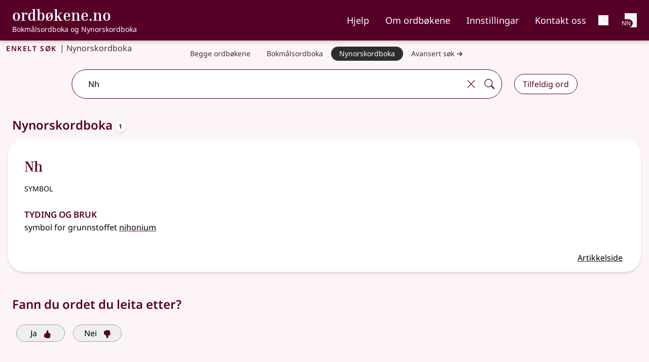

--- FILE ---
content_type: text/html;charset=utf-8
request_url: https://ordbokene.no/nno/nn/Nh
body_size: 21861
content:
<!DOCTYPE html><html  lang="nn" class="" style=""><head><meta charset="utf-8"><meta name="viewport" content="width=device-width, initial-scale=1"><title>Nh&#x2F;Nynorskordboka - ordbøkene.no</title><style>.logo-text[data-v-f71a0a73]{font-family:Inria Serif;font-weight:700}nav .nav-link[data-v-f71a0a73]{list-style-type:none;padding-top:.5rem}nav .nav-link:focus .external-link[data-v-f71a0a73]:after{background-image:url("data:image/svg+xml;charset=utf-8,%3Csvg xmlns='http://www.w3.org/2000/svg' width='32' height='32' viewBox='0 0 16 16'%3E%3Cg fill='%23fff' fill-rule='evenodd'%3E%3Cpath d='M8.636 3.5a.5.5 0 0 0-.5-.5H1.5A1.5 1.5 0 0 0 0 4.5v10A1.5 1.5 0 0 0 1.5 16h10a1.5 1.5 0 0 0 1.5-1.5V7.864a.5.5 0 0 0-1 0V14.5a.5.5 0 0 1-.5.5h-10a.5.5 0 0 1-.5-.5v-10a.5.5 0 0 1 .5-.5h6.636a.5.5 0 0 0 .5-.5'/%3E%3Cpath d='M16 .5a.5.5 0 0 0-.5-.5h-5a.5.5 0 0 0 0 1h3.793L6.146 9.146a.5.5 0 1 0 .708.708L15 1.707V5.5a.5.5 0 0 0 1 0z'/%3E%3C/g%3E%3C/svg%3E")}nav .nav-link[data-v-f71a0a73]:focus{--tw-border-opacity:1;border-color:rgb(255 255 255/var(--tw-border-opacity,1));--tw-text-opacity:1;color:rgb(255 255 255/var(--tw-text-opacity,1))}nav .nav-link[data-v-f71a0a73]:hover{text-decoration-line:underline;text-decoration-thickness:2px;text-underline-offset:4px}nav .nav-link[aria-current=page][data-v-f71a0a73]{border-bottom:.125rem solid #bc477b}@media(min-width:1024px){.nav-buttons.hidden[data-v-f71a0a73]{display:flex}}</style><style>h1[data-v-6af9fb1e]{font-variant:all-small-caps;letter-spacing:.1rem}h1 span span[data-v-6af9fb1e]{font-variant:normal;font-weight:400;letter-spacing:normal}</style><style>button[data-v-9e8f6fa1]{font-weight:600}ul[data-v-9e8f6fa1]{font-size:1.125rem;line-height:1.75rem}a[data-v-9e8f6fa1]{border-style:none;display:flex;white-space:nowrap;--tw-border-opacity:1;border-color:rgb(86 82 82/var(--tw-border-opacity,1));--tw-bg-opacity:1;background-color:rgb(253 244 245/var(--tw-bg-opacity,1));padding:.5rem 1rem;--tw-text-opacity:1;color:rgb(55 52 52/var(--tw-text-opacity,1))}a[data-v-9e8f6fa1]:is(.dark *){--tw-bg-opacity:1;background-color:rgb(185 182 182/var(--tw-bg-opacity,1));--tw-text-opacity:1;color:rgb(0 0 0/var(--tw-text-opacity,1))}@media(min-width:640px){a[data-v-9e8f6fa1]{border-radius:2rem;border-width:1px;padding-bottom:.25rem;padding-top:.25rem}}@media(min-width:768px){a[data-v-9e8f6fa1]{border-style:none;font-size:.875rem;line-height:1.25rem}}@media(min-width:640px){a[aria-current=true] .external-link[data-v-9e8f6fa1]:after{background-image:url("data:image/svg+xml;charset=utf-8,%3Csvg xmlns='http://www.w3.org/2000/svg' width='32' height='32' viewBox='0 0 16 16'%3E%3Cg fill='%23fff' fill-rule='evenodd'%3E%3Cpath d='M8.636 3.5a.5.5 0 0 0-.5-.5H1.5A1.5 1.5 0 0 0 0 4.5v10A1.5 1.5 0 0 0 1.5 16h10a1.5 1.5 0 0 0 1.5-1.5V7.864a.5.5 0 0 0-1 0V14.5a.5.5 0 0 1-.5.5h-10a.5.5 0 0 1-.5-.5v-10a.5.5 0 0 1 .5-.5h6.636a.5.5 0 0 0 .5-.5'/%3E%3Cpath d='M16 .5a.5.5 0 0 0-.5-.5h-5a.5.5 0 0 0 0 1h3.793L6.146 9.146a.5.5 0 1 0 .708.708L15 1.707V5.5a.5.5 0 0 0 1 0z'/%3E%3C/g%3E%3C/svg%3E")}a[aria-current=true][data-v-9e8f6fa1]{--tw-border-opacity:1;border-color:rgb(86 82 82/var(--tw-border-opacity,1));--tw-bg-opacity:1;background-color:rgb(45 45 45/var(--tw-bg-opacity,1));--tw-text-opacity:1;color:rgb(255 255 255/var(--tw-text-opacity,1))}}.nav-container[data-v-9e8f6fa1]::-webkit-scrollbar{display:none}li[data-v-9e8f6fa1]:first-child{border-top:1px solid #948f8f}li[data-v-9e8f6fa1]:not(:last-child){border-bottom:1px solid #948f8f}@media(min-width:640px){li[data-v-9e8f6fa1]:not(:last-child){border-style:none!important}}</style><style>.search-container[data-v-bb5d2a80]{left:50%;position:relative;transform:translate(-50%)}.dropdown-wrapper[data-v-bb5d2a80]{border-bottom:1px solid;border-left:1px solid;border-radius:0 0 2rem 2rem;border-right:1px solid;box-shadow:2px 2px #560027;display:block;left:0;padding-bottom:.75rem;padding-left:.5rem;position:absolute;width:100%;z-index:1000;--tw-border-opacity:1;border-color:rgb(86 0 39/var(--tw-border-opacity,1));--tw-bg-opacity:1;background-color:rgb(255 255 255/var(--tw-bg-opacity,1))}.dropdown-wrapper[data-v-bb5d2a80]:is(.dark *){--tw-border-opacity:1;border-color:rgb(255 255 255/var(--tw-border-opacity,1));--tw-bg-opacity:1;background-color:rgb(45 45 45/var(--tw-bg-opacity,1));--tw-shadow:0 10px 15px -3px rgba(0,0,0,.1),0 4px 6px -4px rgba(0,0,0,.1);--tw-shadow-colored:0 10px 15px -3px var(--tw-shadow-color),0 4px 6px -4px var(--tw-shadow-color);box-shadow:var(--tw-ring-offset-shadow,0 0 #0000),var(--tw-ring-shadow,0 0 #0000),var(--tw-shadow);--tw-shadow-color:#373434;--tw-shadow:var(--tw-shadow-colored)}#autocomplete-dropdown[data-v-bb5d2a80]{display:flex;flex-direction:column;margin-left:0;margin-right:0;max-height:50vh;overflow-y:auto;padding-left:0;padding-right:0}#autocomplete-dropdown li[data-v-bb5d2a80]{position:relative;width:calc(100% - 1rem)}#autocomplete-dropdown .dropdown-item[data-v-bb5d2a80]{margin-left:.5rem;margin-right:.5rem;padding:.5rem;text-align:left;transition-duration:.2s}@media(prefers-reduced-motion:reduce){#autocomplete-dropdown .dropdown-item[data-v-bb5d2a80]{transition-property:none}}@media(min-width:768px){#autocomplete-dropdown .dropdown-item[data-v-bb5d2a80]{padding:.75rem 1rem}}#autocomplete-dropdown .dropdown-item[data-v-bb5d2a80]:hover{cursor:pointer;--tw-bg-opacity:1;background-color:rgb(241 241 241/var(--tw-bg-opacity,1))}#autocomplete-dropdown .dropdown-item[data-v-bb5d2a80]:hover:is(.dark *){--tw-bg-opacity:1;background-color:rgb(0 0 0/var(--tw-bg-opacity,1))}#autocomplete-dropdown .word[data-v-bb5d2a80]{font-weight:900;--tw-text-opacity:1;color:rgb(86 0 39/var(--tw-text-opacity,1))}#autocomplete-dropdown .word[data-v-bb5d2a80]:is(.dark *){--tw-text-opacity:1;color:rgb(185 182 182/var(--tw-text-opacity,1))}#autocomplete-dropdown li:not(:last-child) .dropdown-item[data-v-bb5d2a80]{--tw-border-opacity:1;border-color:rgb(86 82 82/var(--tw-border-opacity,1))}#autocomplete-dropdown li[aria-selected=true] .dropdown-item[data-v-bb5d2a80]{--tw-bg-opacity:1;background-color:rgb(185 182 182/var(--tw-bg-opacity,1))}#autocomplete-dropdown li[aria-selected=true] .dropdown-item[data-v-bb5d2a80]:is(.dark *){--tw-bg-opacity:1;background-color:rgb(0 0 0/var(--tw-bg-opacity,1))}.dict-parentheses[data-v-bb5d2a80]{font-size:85%;font-weight:400}.input-wrapper[data-v-bb5d2a80]{border-radius:2rem;box-shadow:unset;width:100%}.input-wrapper[data-v-bb5d2a80]:focus-within,.input-wrapper[data-dropdown-open=true][data-v-bb5d2a80]{box-shadow:2px 2px #560027}.input-wrapper[data-v-bb5d2a80]:focus-within:is(.dark *),.input-wrapper[data-dropdown-open=true][data-v-bb5d2a80]:is(.dark *){--tw-shadow:0 10px 15px -3px rgba(0,0,0,.1),0 4px 6px -4px rgba(0,0,0,.1);--tw-shadow-colored:0 10px 15px -3px var(--tw-shadow-color),0 4px 6px -4px var(--tw-shadow-color);box-shadow:var(--tw-ring-offset-shadow,0 0 #0000),var(--tw-ring-shadow,0 0 #0000),var(--tw-shadow);--tw-shadow-color:#373434;--tw-shadow:var(--tw-shadow-colored)}.input-element[data-v-bb5d2a80]{background:none;border-radius:2rem 0 0 2rem;outline:none;width:100%}.input-element:is(.dark *) .external-link[data-v-bb5d2a80]:after{background-image:url("data:image/svg+xml;charset=utf-8,%3Csvg xmlns='http://www.w3.org/2000/svg' width='32' height='32' viewBox='0 0 16 16'%3E%3Cg fill='%23fff' fill-rule='evenodd'%3E%3Cpath d='M8.636 3.5a.5.5 0 0 0-.5-.5H1.5A1.5 1.5 0 0 0 0 4.5v10A1.5 1.5 0 0 0 1.5 16h10a1.5 1.5 0 0 0 1.5-1.5V7.864a.5.5 0 0 0-1 0V14.5a.5.5 0 0 1-.5.5h-10a.5.5 0 0 1-.5-.5v-10a.5.5 0 0 1 .5-.5h6.636a.5.5 0 0 0 .5-.5'/%3E%3Cpath d='M16 .5a.5.5 0 0 0-.5-.5h-5a.5.5 0 0 0 0 1h3.793L6.146 9.146a.5.5 0 1 0 .708.708L15 1.707V5.5a.5.5 0 0 0 1 0z'/%3E%3C/g%3E%3C/svg%3E")}.input-element[data-v-bb5d2a80]:is(.dark *){--tw-text-opacity:1;color:rgb(255 255 255/var(--tw-text-opacity,1))}.input-wrapper[data-v-bb5d2a80]{border-radius:2rem;width:100%}.input-wrapper[data-dropdown-open=true][data-v-bb5d2a80]{border-bottom:none;border-radius:1.75rem 1.75rem 0 0;padding-bottom:1px}[data-v-bb5d2a80]::-webkit-scrollbar{border-radius:0 0 1rem;width:1rem}[data-v-bb5d2a80]::-webkit-scrollbar-track{--tw-bg-opacity:1;background-color:rgb(255 255 255/var(--tw-bg-opacity,1))}:is(.dark[data-v-bb5d2a80] *)::-webkit-scrollbar-track{--tw-bg-opacity:1;background-color:rgb(45 45 45/var(--tw-bg-opacity,1))}[data-v-bb5d2a80]::-webkit-scrollbar-track{border-radius:0 0 1rem}[data-v-bb5d2a80]::-webkit-scrollbar-thumb{border-radius:10px;--tw-bg-opacity:1;background-color:rgb(148 143 143/var(--tw-bg-opacity,1))}:is(.dark[data-v-bb5d2a80] *)::-webkit-scrollbar-thumb{--tw-bg-opacity:1;background-color:rgb(185 182 182/var(--tw-bg-opacity,1))}[data-v-bb5d2a80]::-webkit-scrollbar-thumb:hover{--tw-bg-opacity:1;background-color:rgb(133 128 128/var(--tw-bg-opacity,1))}.appended-button[data-v-bb5d2a80],.appended-button-disabled[data-v-bb5d2a80]{align-self:center;border-style:none;display:flex;margin:0;padding:.5rem;--tw-text-opacity:1;color:rgb(86 0 39/var(--tw-text-opacity,1))}.appended-button-disabled:is(.dark *) .external-link[data-v-bb5d2a80]:after,.appended-button:is(.dark *) .external-link[data-v-bb5d2a80]:after{background-image:url("data:image/svg+xml;charset=utf-8,%3Csvg xmlns='http://www.w3.org/2000/svg' width='32' height='32' viewBox='0 0 16 16'%3E%3Cg fill='%23fff' fill-rule='evenodd'%3E%3Cpath d='M8.636 3.5a.5.5 0 0 0-.5-.5H1.5A1.5 1.5 0 0 0 0 4.5v10A1.5 1.5 0 0 0 1.5 16h10a1.5 1.5 0 0 0 1.5-1.5V7.864a.5.5 0 0 0-1 0V14.5a.5.5 0 0 1-.5.5h-10a.5.5 0 0 1-.5-.5v-10a.5.5 0 0 1 .5-.5h6.636a.5.5 0 0 0 .5-.5'/%3E%3Cpath d='M16 .5a.5.5 0 0 0-.5-.5h-5a.5.5 0 0 0 0 1h3.793L6.146 9.146a.5.5 0 1 0 .708.708L15 1.707V5.5a.5.5 0 0 0 1 0z'/%3E%3C/g%3E%3C/svg%3E")}@media(prefers-reduced-motion:reduce){.appended-button[data-v-bb5d2a80],.appended-button-disabled[data-v-bb5d2a80]{transition-property:none}}.appended-button-disabled[data-v-bb5d2a80]:is(.dark *),.appended-button[data-v-bb5d2a80]:is(.dark *){--tw-text-opacity:1;color:rgb(255 255 255/var(--tw-text-opacity,1))}.appended-button[data-v-bb5d2a80],.appended-button-disabled[data-v-bb5d2a80]{background:unset;border-radius:2rem}.appended-button[data-v-bb5d2a80]:active,.appended-button[data-v-bb5d2a80]:hover{--tw-bg-opacity:1;background-color:rgb(86 0 39/var(--tw-bg-opacity,1));--tw-text-opacity:1;color:rgb(255 255 255/var(--tw-text-opacity,1));transition-duration:.2s}@media(prefers-reduced-motion:reduce){.appended-button[data-v-bb5d2a80]:active,.appended-button[data-v-bb5d2a80]:hover{transition-property:none}}.appended-button[data-v-bb5d2a80]:active:is(.dark *),.appended-button[data-v-bb5d2a80]:hover:is(.dark *){--tw-bg-opacity:1;background-color:rgb(185 182 182/var(--tw-bg-opacity,1));--tw-text-opacity:1;color:rgb(0 0 0/var(--tw-text-opacity,1))}.advanced-search .appended-button[data-v-bb5d2a80]{font-size:1.25rem;line-height:1.75rem}</style><style>nav .nav-link:focus .external-link[data-v-38b44fc1]:after{background-image:url("data:image/svg+xml;charset=utf-8,%3Csvg xmlns='http://www.w3.org/2000/svg' width='32' height='32' viewBox='0 0 16 16'%3E%3Cg fill='%23fff' fill-rule='evenodd'%3E%3Cpath d='M8.636 3.5a.5.5 0 0 0-.5-.5H1.5A1.5 1.5 0 0 0 0 4.5v10A1.5 1.5 0 0 0 1.5 16h10a1.5 1.5 0 0 0 1.5-1.5V7.864a.5.5 0 0 0-1 0V14.5a.5.5 0 0 1-.5.5h-10a.5.5 0 0 1-.5-.5v-10a.5.5 0 0 1 .5-.5h6.636a.5.5 0 0 0 .5-.5'/%3E%3Cpath d='M16 .5a.5.5 0 0 0-.5-.5h-5a.5.5 0 0 0 0 1h3.793L6.146 9.146a.5.5 0 1 0 .708.708L15 1.707V5.5a.5.5 0 0 0 1 0z'/%3E%3C/g%3E%3C/svg%3E")}nav .nav-link[data-v-38b44fc1]:focus{--tw-border-opacity:1;border-color:rgb(255 255 255/var(--tw-border-opacity,1));--tw-text-opacity:1;color:rgb(255 255 255/var(--tw-text-opacity,1))}nav .nav-link[data-v-38b44fc1]:hover{border-bottom:.125rem solid #fff}nav .nav-link[aria-current=page][data-v-38b44fc1]{border-bottom:.125rem solid #bc477b}</style><style>h2[data-v-2d0967ad]{font-variant-caps:all-small-caps;font-weight:600;letter-spacing:.1em;margin-bottom:0;margin-left:1rem;--tw-text-opacity:1!important;color:rgb(86 82 82/var(--tw-text-opacity,1))!important}h2[data-v-2d0967ad]:is(.dark *){--tw-text-opacity:1!important;color:rgb(253 244 245/var(--tw-text-opacity,1))!important}li:only-child.level1>ol[data-v-2d0967ad]{padding-left:0}ul li.definition[data-v-2d0967ad]{list-style-type:disc}.level1>ol[data-v-2d0967ad]{padding-left:1.25rem}section[data-v-2d0967ad]{padding-bottom:.5rem;padding-top:.5rem}section.etymology li[data-v-2d0967ad],section.etymology ul[data-v-2d0967ad],section.etymology>h4[data-v-2d0967ad],section.pronunciation li[data-v-2d0967ad],section.pronunciation ul[data-v-2d0967ad],section.pronunciation>h4[data-v-2d0967ad]{display:inline}li.level1.definition[data-v-2d0967ad]{list-style:upper-alpha}li.level3.definition[data-v-2d0967ad]{list-style-type:disc}level2.definition[data-v-2d0967ad]{list-style:revert!important}li.sub_article>ul[data-v-2d0967ad]{padding-left:0}li[data-v-2d0967ad]::marker{font-weight:700;--tw-text-opacity:1;color:rgb(86 0 39/var(--tw-text-opacity,1))}li.level2>div[data-v-2d0967ad]{padding-left:.5rem}ol.sub_definitions[data-v-2d0967ad]{padding-left:1.25rem}span.lemma[data-v-2d0967ad]{--tw-text-opacity:1;color:rgb(86 0 39/var(--tw-text-opacity,1))}span.lemma:is(.dark *) .external-link[data-v-2d0967ad]:after{background-image:url("data:image/svg+xml;charset=utf-8,%3Csvg xmlns='http://www.w3.org/2000/svg' width='32' height='32' viewBox='0 0 16 16'%3E%3Cg fill='%23fff' fill-rule='evenodd'%3E%3Cpath d='M8.636 3.5a.5.5 0 0 0-.5-.5H1.5A1.5 1.5 0 0 0 0 4.5v10A1.5 1.5 0 0 0 1.5 16h10a1.5 1.5 0 0 0 1.5-1.5V7.864a.5.5 0 0 0-1 0V14.5a.5.5 0 0 1-.5.5h-10a.5.5 0 0 1-.5-.5v-10a.5.5 0 0 1 .5-.5h6.636a.5.5 0 0 0 .5-.5'/%3E%3Cpath d='M16 .5a.5.5 0 0 0-.5-.5h-5a.5.5 0 0 0 0 1h3.793L6.146 9.146a.5.5 0 1 0 .708.708L15 1.707V5.5a.5.5 0 0 0 1 0z'/%3E%3C/g%3E%3C/svg%3E")}span.lemma[data-v-2d0967ad]:is(.dark *){--tw-text-opacity:1;color:rgb(255 255 255/var(--tw-text-opacity,1))}span.lemma-group[data-v-2d0967ad]{font-weight:600}.article[data-v-2d0967ad]{border-radius:2rem;--tw-bg-opacity:1;background-color:rgb(255 255 255/var(--tw-bg-opacity,1));padding:.25rem;--tw-shadow:0 4px 6px -1px rgba(0,0,0,.1),0 2px 4px -2px rgba(0,0,0,.1);--tw-shadow-colored:0 4px 6px -1px var(--tw-shadow-color),0 2px 4px -2px var(--tw-shadow-color);box-shadow:var(--tw-ring-offset-shadow,0 0 #0000),var(--tw-ring-shadow,0 0 #0000),var(--tw-shadow)}.article[data-v-2d0967ad]:is(.dark *){border-width:2px;--tw-border-opacity:1;border-color:rgb(70 67 67/var(--tw-border-opacity,1));--tw-bg-opacity:1;background-color:rgb(45 45 45/var(--tw-bg-opacity,1));--tw-text-opacity:1;color:rgb(185 182 182/var(--tw-text-opacity,1))}@media(min-width:768px){.article[data-v-2d0967ad]{padding:.5rem}}@media(min-width:1024px){.article[data-v-2d0967ad]{padding:1rem}}.list-item-header[data-v-2d0967ad]{border-style:none;border-width:0;padding:.5rem 1rem;text-overflow:ellipsis;transition-duration:.2s}@media(prefers-reduced-motion:reduce){.list-item-header[data-v-2d0967ad]{transition-property:none}}@media(min-width:1024px){.list-item-header[data-v-2d0967ad]{text-decoration-line:none!important;white-space:nowrap}}.expanded-article[data-v-2d0967ad],.list-view-button[aria-expanded=false][data-v-2d0967ad]{border-bottom:1px solid #858080}.expanded-article:is(.dark *) .external-link[data-v-2d0967ad]:after,.list-view-button[aria-expanded=false]:is(.dark *) .external-link[data-v-2d0967ad]:after{background-image:url("data:image/svg+xml;charset=utf-8,%3Csvg xmlns='http://www.w3.org/2000/svg' width='32' height='32' viewBox='0 0 16 16'%3E%3Cg fill='%23fff' fill-rule='evenodd'%3E%3Cpath d='M8.636 3.5a.5.5 0 0 0-.5-.5H1.5A1.5 1.5 0 0 0 0 4.5v10A1.5 1.5 0 0 0 1.5 16h10a1.5 1.5 0 0 0 1.5-1.5V7.864a.5.5 0 0 0-1 0V14.5a.5.5 0 0 1-.5.5h-10a.5.5 0 0 1-.5-.5v-10a.5.5 0 0 1 .5-.5h6.636a.5.5 0 0 0 .5-.5'/%3E%3Cpath d='M16 .5a.5.5 0 0 0-.5-.5h-5a.5.5 0 0 0 0 1h3.793L6.146 9.146a.5.5 0 1 0 .708.708L15 1.707V5.5a.5.5 0 0 0 1 0z'/%3E%3C/g%3E%3C/svg%3E")}.expanded-article[data-v-2d0967ad]:is(.dark *),.list-view-button[aria-expanded=false][data-v-2d0967ad]:is(.dark *){--tw-bg-opacity:1;background-color:rgb(45 45 45/var(--tw-bg-opacity,1));--tw-text-opacity:1;color:rgb(255 255 255/var(--tw-text-opacity,1))}.list-view-button[data-v-2d0967ad]:hover{--tw-bg-opacity:1;background-color:rgb(241 241 241/var(--tw-bg-opacity,1))}.list-view-button[data-v-2d0967ad]:hover:is(.dark *){--tw-bg-opacity:1;background-color:rgb(86 82 82/var(--tw-bg-opacity,1))}.list-view-button[aria-expanded=true][data-v-2d0967ad]{--tw-bg-opacity:1;background-color:rgb(185 182 182/var(--tw-bg-opacity,1));--tw-text-opacity:1!important;color:rgb(0 0 0/var(--tw-text-opacity,1))!important}.list-view-button[aria-expanded=true]:is(.dark *) .external-link[data-v-2d0967ad]:after{background-image:url("data:image/svg+xml;charset=utf-8,%3Csvg xmlns='http://www.w3.org/2000/svg' width='32' height='32' viewBox='0 0 16 16'%3E%3Cg fill='%23fff' fill-rule='evenodd'%3E%3Cpath d='M8.636 3.5a.5.5 0 0 0-.5-.5H1.5A1.5 1.5 0 0 0 0 4.5v10A1.5 1.5 0 0 0 1.5 16h10a1.5 1.5 0 0 0 1.5-1.5V7.864a.5.5 0 0 0-1 0V14.5a.5.5 0 0 1-.5.5h-10a.5.5 0 0 1-.5-.5v-10a.5.5 0 0 1 .5-.5h6.636a.5.5 0 0 0 .5-.5'/%3E%3Cpath d='M16 .5a.5.5 0 0 0-.5-.5h-5a.5.5 0 0 0 0 1h3.793L6.146 9.146a.5.5 0 1 0 .708.708L15 1.707V5.5a.5.5 0 0 0 1 0z'/%3E%3C/g%3E%3C/svg%3E")}.list-view-button[aria-expanded=true][data-v-2d0967ad]:is(.dark *){--tw-bg-opacity:1;background-color:rgb(117 112 112/var(--tw-bg-opacity,1));--tw-text-opacity:1!important;color:rgb(255 255 255/var(--tw-text-opacity,1))!important}.article-column>li:last-child .list-view-button[data-v-2d0967ad]{border-bottom:none}.expanded-article h4[data-v-2d0967ad]{font-size:1.5rem;font-weight:600;line-height:2rem;padding-right:1rem;--tw-text-opacity:1;color:rgb(86 0 39/var(--tw-text-opacity,1))}.expanded-article h4[data-v-2d0967ad]:is(.dark *){--tw-text-opacity:1;color:rgb(253 244 245/var(--tw-text-opacity,1))}.expanded-article h4[data-v-2d0967ad]{font-variant:all-small-caps}.expanded-article h5[data-v-2d0967ad]{font-size:1rem;font-weight:600;line-height:1.5rem;padding-top:1rem;--tw-text-opacity:1;color:rgb(86 0 39/var(--tw-text-opacity,1))}.expanded-article h5:is(.dark *) .external-link[data-v-2d0967ad]:after{background-image:url("data:image/svg+xml;charset=utf-8,%3Csvg xmlns='http://www.w3.org/2000/svg' width='32' height='32' viewBox='0 0 16 16'%3E%3Cg fill='%23fff' fill-rule='evenodd'%3E%3Cpath d='M8.636 3.5a.5.5 0 0 0-.5-.5H1.5A1.5 1.5 0 0 0 0 4.5v10A1.5 1.5 0 0 0 1.5 16h10a1.5 1.5 0 0 0 1.5-1.5V7.864a.5.5 0 0 0-1 0V14.5a.5.5 0 0 1-.5.5h-10a.5.5 0 0 1-.5-.5v-10a.5.5 0 0 1 .5-.5h6.636a.5.5 0 0 0 .5-.5'/%3E%3Cpath d='M16 .5a.5.5 0 0 0-.5-.5h-5a.5.5 0 0 0 0 1h3.793L6.146 9.146a.5.5 0 1 0 .708.708L15 1.707V5.5a.5.5 0 0 0 1 0z'/%3E%3C/g%3E%3C/svg%3E")}.expanded-article h5[data-v-2d0967ad]:is(.dark *){--tw-text-opacity:1;color:rgb(255 255 255/var(--tw-text-opacity,1))}.expanded-article li[data-v-2d0967ad]{margin-bottom:.25rem;margin-top:.25rem}.expanded-article ul[data-v-2d0967ad]{margin-bottom:1rem!important}.expanded-article ol[data-v-2d0967ad]{list-style-type:decimal;margin-bottom:2rem!important}.expanded-article ol li.definition[data-v-2d0967ad]{margin-left:1.25rem}.expanded-article ol li.level3.definition[data-v-2d0967ad]{list-style-type:disc}.expanded-article li>div[data-v-2d0967ad]{padding-left:.5rem}.article-view .expanded-article[data-v-2d0967ad]{--tw-border-opacity:1!important;border-color:rgb(163 159 159/var(--tw-border-opacity,1))!important;--tw-shadow:0 20px 25px -5px rgba(0,0,0,.1),0 8px 10px -6px rgba(0,0,0,.1)!important;--tw-shadow-colored:0 20px 25px -5px var(--tw-shadow-color),0 8px 10px -6px var(--tw-shadow-color)!important;box-shadow:var(--tw-ring-offset-shadow,0 0 #0000),var(--tw-ring-shadow,0 0 #0000),var(--tw-shadow)!important}.article-view .expanded-article[data-v-2d0967ad]:is(.dark *){--tw-shadow-color:#fff;--tw-shadow:var(--tw-shadow-colored)}.welcome .expanded-article[data-v-2d0967ad]{--tw-bg-opacity:1!important;background-color:rgb(224 216 217/var(--tw-bg-opacity,1))!important;padding:.5rem .75rem 1rem!important;--tw-shadow:0 0 #0000!important;--tw-shadow-colored:0 0 #0000!important;box-shadow:var(--tw-ring-offset-shadow,0 0 #0000),var(--tw-ring-shadow,0 0 #0000),var(--tw-shadow)!important}.welcome .expanded-article[data-v-2d0967ad]:is(.dark *){--tw-text-opacity:1;color:rgb(185 182 182/var(--tw-text-opacity,1))}@media(min-width:768px){.welcome .expanded-article[data-v-2d0967ad]{border-width:2px!important;margin:1.5rem 1rem;--tw-border-opacity:1!important;border-color:rgb(224 216 217/var(--tw-border-opacity,1))!important;--tw-bg-opacity:1!important;background-color:rgb(253 244 245/var(--tw-bg-opacity,1))!important}.welcome .expanded-article[data-v-2d0967ad]:is(.dark *){--tw-bg-opacity:1!important;background-color:rgb(45 45 45/var(--tw-bg-opacity,1))!important}}.expanded-article[data-v-2d0967ad]{padding-bottom:1rem!important;padding-top:1rem!important;--tw-shadow:0 0 #0000!important;--tw-shadow-colored:0 0 #0000!important;border-radius:2rem;--tw-bg-opacity:1;background-color:rgb(255 255 255/var(--tw-bg-opacity,1));padding:.25rem;--tw-shadow:0 4px 6px -1px rgba(0,0,0,.1),0 2px 4px -2px rgba(0,0,0,.1);--tw-shadow-colored:0 4px 6px -1px var(--tw-shadow-color),0 2px 4px -2px var(--tw-shadow-color);box-shadow:var(--tw-ring-offset-shadow,0 0 #0000),var(--tw-ring-shadow,0 0 #0000),var(--tw-shadow)}.expanded-article[data-v-2d0967ad]:is(.dark *){border-width:2px;--tw-border-opacity:1;border-color:rgb(70 67 67/var(--tw-border-opacity,1));--tw-bg-opacity:1;background-color:rgb(45 45 45/var(--tw-bg-opacity,1));--tw-text-opacity:1;color:rgb(185 182 182/var(--tw-text-opacity,1))}@media(min-width:768px){.expanded-article[data-v-2d0967ad]{padding:.5rem}}@media(min-width:1024px){.expanded-article[data-v-2d0967ad]{padding:1rem}}@media(min-width:768px){.expanded-article[data-v-2d0967ad]{padding-bottom:2rem!important;padding-top:2rem!important}}.expanded-article[data-v-2d0967ad]{border-radius:0}</style><style>.subheader[data-v-173db4be]{font-size:1rem;line-height:1.5rem}.hgno[data-v-173db4be]{color:#0009!important;font-family:unset;font-size:1rem}.hgno[data-v-173db4be]:is(.dark *){--tw-text-opacity:1!important;color:rgb(185 182 182/var(--tw-text-opacity,1))!important}div>.article-title[data-v-173db4be]:not(:first-child){margin-top:1rem}div>.article-title:not(:only-child) h3[data-v-173db4be]{margin-bottom:0}.article-title>h3[data-v-173db4be]:not(:only-child){margin-bottom:.5rem}</style><style>ul.examples[data-v-5c884924]{padding-left:0}.sub_definitions[data-v-5c884924]{list-style-type:decimal;margin-left:.5rem}.single_sub_definition[data-v-5c884924]{list-style-type:none;margin-left:.5rem}</style><style>.usage[data-v-e2de40e8]{font-style:italic}</style><style>.cite-container[data-v-092ed4d3]{border-radius:1.5rem;border-width:1px;margin-top:1rem;--tw-border-opacity:1;border-color:rgb(117 112 112/var(--tw-border-opacity,1));--tw-shadow:4px 8px 8px rgba(0,0,0,.38);--tw-shadow-colored:4px 8px 8px var(--tw-shadow-color);box-shadow:var(--tw-ring-offset-shadow,0 0 #0000),var(--tw-ring-shadow,0 0 #0000),var(--tw-shadow)}.cite-container[data-v-092ed4d3]:is(.dark *){--tw-border-opacity:1;border-color:rgb(101 97 97/var(--tw-border-opacity,1))}h4[data-v-092ed4d3]{font-size:1.5rem;font-weight:600;line-height:2rem;--tw-text-opacity:1;color:rgb(86 0 39/var(--tw-text-opacity,1))}h4:is(.dark *) .external-link[data-v-092ed4d3]:after{background-image:url("data:image/svg+xml;charset=utf-8,%3Csvg xmlns='http://www.w3.org/2000/svg' width='32' height='32' viewBox='0 0 16 16'%3E%3Cg fill='%23fff' fill-rule='evenodd'%3E%3Cpath d='M8.636 3.5a.5.5 0 0 0-.5-.5H1.5A1.5 1.5 0 0 0 0 4.5v10A1.5 1.5 0 0 0 1.5 16h10a1.5 1.5 0 0 0 1.5-1.5V7.864a.5.5 0 0 0-1 0V14.5a.5.5 0 0 1-.5.5h-10a.5.5 0 0 1-.5-.5v-10a.5.5 0 0 1 .5-.5h6.636a.5.5 0 0 0 .5-.5'/%3E%3Cpath d='M16 .5a.5.5 0 0 0-.5-.5h-5a.5.5 0 0 0 0 1h3.793L6.146 9.146a.5.5 0 1 0 .708.708L15 1.707V5.5a.5.5 0 0 0 1 0z'/%3E%3C/g%3E%3C/svg%3E")}h4[data-v-092ed4d3]:is(.dark *){--tw-text-opacity:1;color:rgb(255 255 255/var(--tw-text-opacity,1))}h4[data-v-092ed4d3]{font-variant:all-small-caps}</style><link integrity="sha384-8YwmuJEuwagxmCU15jhfloTt7NBYqumKD5Vv5QeiVuv4HkhADdfKzPtEWfGIhSH8" rel="stylesheet" href="/_nuxt/entry.BXxpsBoS.css" crossorigin><link integrity="sha384-WjRwTJVPFufyxo8wDYtP9Mak3bMQKKapJVavykq/u4+gY45OeXH0Mi25GLoRVfAh" rel="stylesheet" href="/_nuxt/default.CyMxukgL.css" crossorigin><link integrity="sha384-KF6uuvUbIh2XgWH5aYgHiYdT+ybdoSwq3zKyePQk21VzWU44B/fVHK53rHtkoJdv" rel="stylesheet" href="/_nuxt/Autocomplete.BhIdQsse.css" crossorigin><link integrity="sha384-6ZJ0s+qeJefNVSRwbVZS4GGfw3J/AJ34J/etQYL09d/s4JQ4OkeNDQ+T52ndFPKr" rel="stylesheet" href="/_nuxt/Article.xus1jhkA.css" crossorigin><link integrity="sha384-j/FqZaHOyUFJiwSKwR2QsfakW44Fc3MMHXNBfMZ+9GyK/AnLaXMhnnJrw7xEsOx4" rel="stylesheet" href="/_nuxt/Suggest.BQPJ_1Lc.css" crossorigin><link integrity="sha384-l6TGGXIDo9WKkqxLdlxyZFElZY64dqe8oktq0yT9s2G39js5p/UltdtapvIBIIin" rel="modulepreload" as="script" crossorigin href="/_nuxt/BxuN8ibV.js"><link integrity="sha384-ybqmNjr4AtzpYPwh1eur3FCpwKYoXv+bz2INMvt/I7hKRDz7Ompfrwu8e5DvSpIB" rel="modulepreload" as="script" crossorigin href="/_nuxt/TkLgRCwV.js"><link integrity="sha384-BRwq1yismF8PVSN7PEXQLTAr7YhYzG1HE+Jfkz3j/CUTr7YXMYPj5LyipBWZb4r6" rel="modulepreload" as="script" crossorigin href="/_nuxt/Bsx1GiZu.js"><link integrity="sha384-wV/FyIfkoKuneA9gx32UbcC1rWydYJhlr+cMCHu0oN57ZtVcBz8nUCI/A5rPOyHo" rel="modulepreload" as="script" crossorigin href="/_nuxt/DlAUqK2U.js"><link integrity="sha384-v1RGXTI4w+akLrWVSi9LN8wMvQun1mS0vbzVD5Ec8MdBMdLfEJlq7a1+lc9qvmuE" rel="modulepreload" as="script" crossorigin href="/_nuxt/gLMfUTi5.js"><link integrity="sha384-iWjOr81MqLmqmWkddIRK4BF+UgRvOiqMm6RtCrU9AX0UIi78vddWHnRpPHKjrkpJ" rel="modulepreload" as="script" crossorigin href="/_nuxt/DgB-AuqV.js"><link integrity="sha384-GsAoUkkzRCs7kY+ImxgNgZRQR+f8otMFCEJV7ZiuSzqxglOH244S5dvAJ4NST9mK" rel="modulepreload" as="script" crossorigin href="/_nuxt/VIyE3j3o.js"><link integrity="sha384-p+pEiZqirkfMCRkaOZc8dETGHPUvLyfJ70C7UaRrRBIGtKAm/e1Z3+cWf6l9GcYZ" rel="modulepreload" as="script" crossorigin href="/_nuxt/DBNyZ3d2.js"><link integrity="sha384-DPC/9wcY/37CX1ILEQfY1Tvur0CTzJsEPL6s9DlVKNV49Hyyv2V8jHb03QFbFe5M" rel="modulepreload" as="script" crossorigin href="/_nuxt/B1-y5On1.js"><link integrity="sha384-LpnyMQ1db8rZ6T+RP6CDyx+uXlf5+cLxvIBmhqdbvIh1CzSU0vkehjcmdRKcwAhQ" rel="modulepreload" as="script" crossorigin href="/_nuxt/Dv2lmuIs.js"><link integrity="sha384-s2iRCW69fh9hdPqNphJEXIBOuXXAlRHDnKW4gt7mQal+NljE6OJJBjRsMTzxTYkk" rel="modulepreload" as="script" crossorigin href="/_nuxt/Dc6Gp5V5.js"><link integrity="sha384-iFTjbD43r+Pv+Xw2254xQkdVHPZYPHU6vYXsx789BQ7H3ptTmBEs1m5TJXx7H7rt" rel="modulepreload" as="script" crossorigin href="/_nuxt/DAG6V3C0.js"><link integrity="sha384-IlS7JbZX9a0mYeRLGMLgfo1edVir4SmNBcEKRMdv0kicvrmt8jps/0XO6ZThH6x+" rel="modulepreload" as="script" crossorigin href="/_nuxt/C4yXTBkN.js"><link integrity="sha384-+4rPGMd/MkG6QC3cKm4hfIkSloWm6dn2sIqyEDwBEof63d+UINuYFCV0Ad3ZXWF6" rel="modulepreload" as="script" crossorigin href="/_nuxt/BngmcDXA.js"><link integrity="sha384-Gxia0anJqBhSDIGqGjciHaWuRlMLDknbNzl7kZdR0sZYXeNUUuSAGrpNoFGSMCix" rel="modulepreload" as="script" crossorigin href="/_nuxt/BWyQloIt.js"><link integrity="sha384-S46RdHVPepO8NOPStTN+nEIyLOeYMR1JfvQs2cnDn58efyESrmAUipnbYmhyZln9" rel="modulepreload" as="script" crossorigin href="/_nuxt/Cfnxi_qL.js"><link integrity="sha384-8omtNBH5OW360Y4DHEUwJgpmzoGq0KuBiCUYwq5imPl1uoqfkSlmUpSpoKr5yztS" rel="modulepreload" as="script" crossorigin href="/_nuxt/iafNNDw0.js"><link integrity="sha384-0qI7x4Pjqjj0AeE8dIhQUTfElUp/2IMx8Vl8X/cREdyAfHNwpbKCxtpUHFbt5p8w" rel="preload" as="fetch" fetchpriority="low" crossorigin="anonymous" href="/_nuxt/builds/meta/f301b24a-b26e-47b1-9c66-26c6f0891790.json"><link rel="prefetch" as="image" type="image/jpeg" href="/_nuxt/background.BnSRjA4Z.jpg"><link rel="prefetch" as="image" type="image/svg+xml" href="/_nuxt/Sprakradet_logo_neg.ChqPlVNd.svg"><link rel="prefetch" as="image" type="image/svg+xml" href="/_nuxt/uib-logo.CRt_ccJ0.svg"><link rel="alternate" href="https://ordbokene.no/nn/Nh" hreflang="x-default"><link rel="alternate" href="https://ordbokene.no/nob/nn/Nh" hreflang="nb"><link rel="alternate" href="https://ordbokene.no/nno/nn/Nh" hreflang="nn"><link rel="alternate" href="https://ordbokene.no/ukr/nn/Nh" hreflang="uk"><meta name="description" content="Eitt treff i Nynorskordboka"><meta name="twitter:description" content="Eitt treff i Nynorskordboka"><meta property="og:description" content="Eitt treff i Nynorskordboka"><meta name="twitter:title" content="Nh | Nynorskordboka"><meta property="og:title" content="Nh | Nynorskordboka"><meta name="twitter:image" content="https://ordbokene.no/logo.png"><meta property="og:type" content="website"><meta property="og:site_name" content="ordbøkene.no"><meta property="og:image" content="https://ordbokene.no/logo.png"><meta property="og:image:width" content="256px"><meta property="og:image:height" content="256px"><script integrity="sha384-l6TGGXIDo9WKkqxLdlxyZFElZY64dqe8oktq0yT9s2G39js5p/UltdtapvIBIIin" type="module" src="/_nuxt/BxuN8ibV.js" crossorigin></script><script>"use strict";(()=>{const t=window,e=document.documentElement,c=["dark","light"],n=getStorageValue("localStorage","nuxt-color-mode")||"light";let i=n==="system"?u():n;const r=e.getAttribute("data-color-mode-forced");r&&(i=r),l(i),t["__NUXT_COLOR_MODE__"]={preference:n,value:i,getColorScheme:u,addColorScheme:l,removeColorScheme:d};function l(o){const s=""+o+"",a="";e.classList?e.classList.add(s):e.className+=" "+s,a&&e.setAttribute("data-"+a,o)}function d(o){const s=""+o+"",a="";e.classList?e.classList.remove(s):e.className=e.className.replace(new RegExp(s,"g"),""),a&&e.removeAttribute("data-"+a)}function f(o){return t.matchMedia("(prefers-color-scheme"+o+")")}function u(){if(t.matchMedia&&f("").media!=="not all"){for(const o of c)if(f(":"+o).matches)return o}return"light"}})();function getStorageValue(t,e){switch(t){case"localStorage":return window.localStorage.getItem(e);case"sessionStorage":return window.sessionStorage.getItem(e);case"cookie":return getCookie(e);default:return null}}function getCookie(t){const c=("; "+window.document.cookie).split("; "+t+"=");if(c.length===2)return c.pop()?.split(";").shift()}</script></head><body><div id="__nuxt"><!--[--><!--[--><!----><!----><!----><!----><!----><!----><!----><!----><!----><!----><!----><!----><!----><!----><!----><!----><!----><!--]--><div><div class="p-4 py-10 sr-only focus-within:not-sr-only absolute"><a class="bg-tertiary-darken1 text-center z-1000 text-anchor text-xl font-semibold underline w-full focus:absolute focus:min-w-screen" href="#main">Gå til hovudinnhald</a></div><div class="p-4 py-10 sr-only focus-within:not-sr-only absolute"><a href="/nno/help/accessibility" class="bg-tertiary-darken1 text-center z-1000 text-anchor text-xl font-semibold underline w-full focus:absolute focus:min-w-screen">Tilgjenge</a></div><header class="bg-primary dark:bg-text-lighten pl-6 lg:pr-6 content-center text-white shadow-[rgba(0,_0,_0,_0.24)_0px_2px_8px]" data-v-f71a0a73><div class="flex flex-col lg:flex-row" data-v-f71a0a73><div class="flex" data-v-f71a0a73><div class="flex flex-grow py-1 items-center md:py-3 flex-auto !box-content" data-v-f71a0a73><a aria-current="false" href="/nno" class="" data-v-f71a0a73><div data-v-f71a0a73><span class="text-2xl xl:text-3xl logo-text" data-v-f71a0a73>ordbøkene.no<span class="sr-only" data-v-f71a0a73>, Bokmålsordboka og Nynorskordboka</span></span><div class="text-xs xl:text-sm sr-only sm:not-sr-only" aria-hidden="true" data-v-f71a0a73>Bokmålsordboka og Nynorskordboka</div></div></a></div><div class="lg:hidden flex items-center flex-auto flex-grow-0" data-v-f71a0a73><div class="flex text-center items-center text-lg p-3" data-v-f71a0a73><button class="dark:hidden" aria-label="Mørk" data-v-f71a0a73><svg xmlns="http://www.w3.org/2000/svg" width="1em" height="1em" viewbox="0 0 16 16" data-v-f71a0a73><g fill="currentColor"><path d="M6 .278a.77.77 0 0 1 .08.858a7.2 7.2 0 0 0-.878 3.46c0 4.021 3.278 7.277 7.318 7.277q.792-.001 1.533-.16a.79.79 0 0 1 .81.316a.73.73 0 0 1-.031.893A8.35 8.35 0 0 1 8.344 16C3.734 16 0 12.286 0 7.71C0 4.266 2.114 1.312 5.124.06A.75.75 0 0 1 6 .278"></path><path d="M10.794 3.148a.217.217 0 0 1 .412 0l.387 1.162c.173.518.579.924 1.097 1.097l1.162.387a.217.217 0 0 1 0 .412l-1.162.387a1.73 1.73 0 0 0-1.097 1.097l-.387 1.162a.217.217 0 0 1-.412 0l-.387-1.162A1.73 1.73 0 0 0 9.31 6.593l-1.162-.387a.217.217 0 0 1 0-.412l1.162-.387a1.73 1.73 0 0 0 1.097-1.097zM13.863.099a.145.145 0 0 1 .274 0l.258.774c.115.346.386.617.732.732l.774.258a.145.145 0 0 1 0 .274l-.774.258a1.16 1.16 0 0 0-.732.732l-.258.774a.145.145 0 0 1-.274 0l-.258-.774a1.16 1.16 0 0 0-.732-.732l-.774-.258a.145.145 0 0 1 0-.274l.774-.258c.346-.115.617-.386.732-.732z"></path></g></svg></button><button class="hidden dark:inline" aria-label="Lys" data-v-f71a0a73><svg xmlns="http://www.w3.org/2000/svg" width="1em" height="1em" viewbox="0 0 16 16" data-v-f71a0a73><path fill="currentColor" d="M8 12a4 4 0 1 0 0-8a4 4 0 0 0 0 8M8 0a.5.5 0 0 1 .5.5v2a.5.5 0 0 1-1 0v-2A.5.5 0 0 1 8 0m0 13a.5.5 0 0 1 .5.5v2a.5.5 0 0 1-1 0v-2A.5.5 0 0 1 8 13m8-5a.5.5 0 0 1-.5.5h-2a.5.5 0 0 1 0-1h2a.5.5 0 0 1 .5.5M3 8a.5.5 0 0 1-.5.5h-2a.5.5 0 0 1 0-1h2A.5.5 0 0 1 3 8m10.657-5.657a.5.5 0 0 1 0 .707l-1.414 1.415a.5.5 0 1 1-.707-.708l1.414-1.414a.5.5 0 0 1 .707 0m-9.193 9.193a.5.5 0 0 1 0 .707L3.05 13.657a.5.5 0 0 1-.707-.707l1.414-1.414a.5.5 0 0 1 .707 0m9.193 2.121a.5.5 0 0 1-.707 0l-1.414-1.414a.5.5 0 0 1 .707-.707l1.414 1.414a.5.5 0 0 1 0 .707M4.464 4.465a.5.5 0 0 1-.707 0L2.343 3.05a.5.5 0 1 1 .707-.707l1.414 1.414a.5.5 0 0 1 0 .708"></path></svg></button></div><button type="button" class="text-center text-lg border-x-2 border-primary-lighten dark:border-gray-50 p-3" aria-controls="locale_menu" data-v-f71a0a73><span class="relative" data-v-f71a0a73><span data-v-f71a0a73><span aria-hidden="true" class="absolute text-xs right-2 top-3 bg-primary dark:bg-text-lighten rounded px-1 select-none" data-v-f71a0a73>NN</span><svg aria-hidden="true" class="inline text-2xl" xmlns="http://www.w3.org/2000/svg" width="1em" height="1em" viewbox="0 0 16 16" name="globe" data-v-f71a0a73><path fill="currentColor" d="M0 8a8 8 0 1 1 16 0A8 8 0 0 1 0 8m7.5-6.923c-.67.204-1.335.82-1.887 1.855c-.143.268-.276.56-.395.872c.705.157 1.472.257 2.282.287zM4.249 3.539c.142-.384.304-.744.481-1.078a6.7 6.7 0 0 1 .597-.933A7.01 7.01 0 0 0 3.051 3.05c.362.184.763.349 1.198.49zM3.509 7.5c.036-1.07.188-2.087.436-3.008a9.124 9.124 0 0 1-1.565-.667A6.964 6.964 0 0 0 1.018 7.5h2.49zm1.4-2.741a12.344 12.344 0 0 0-.4 2.741H7.5V5.091c-.91-.03-1.783-.145-2.591-.332M8.5 5.09V7.5h2.99a12.342 12.342 0 0 0-.399-2.741c-.808.187-1.681.301-2.591.332zM4.51 8.5c.035.987.176 1.914.399 2.741A13.612 13.612 0 0 1 7.5 10.91V8.5zm3.99 0v2.409c.91.03 1.783.145 2.591.332c.223-.827.364-1.754.4-2.741zm-3.282 3.696c.12.312.252.604.395.872c.552 1.035 1.218 1.65 1.887 1.855V11.91c-.81.03-1.577.13-2.282.287zm.11 2.276a6.696 6.696 0 0 1-.598-.933a8.853 8.853 0 0 1-.481-1.079a8.38 8.38 0 0 0-1.198.49a7.01 7.01 0 0 0 2.276 1.522zm-1.383-2.964A13.36 13.36 0 0 1 3.508 8.5h-2.49a6.963 6.963 0 0 0 1.362 3.675c.47-.258.995-.482 1.565-.667zm6.728 2.964a7.009 7.009 0 0 0 2.275-1.521a8.376 8.376 0 0 0-1.197-.49a8.853 8.853 0 0 1-.481 1.078a6.688 6.688 0 0 1-.597.933zM8.5 11.909v3.014c.67-.204 1.335-.82 1.887-1.855c.143-.268.276-.56.395-.872A12.63 12.63 0 0 0 8.5 11.91zm3.555-.401c.57.185 1.095.409 1.565.667A6.963 6.963 0 0 0 14.982 8.5h-2.49a13.36 13.36 0 0 1-.437 3.008zM14.982 7.5a6.963 6.963 0 0 0-1.362-3.675c-.47.258-.995.482-1.565.667c.248.92.4 1.938.437 3.008zM11.27 2.461c.177.334.339.694.482 1.078a8.368 8.368 0 0 0 1.196-.49a7.01 7.01 0 0 0-2.275-1.52c.218.283.418.597.597.932zm-.488 1.343a7.765 7.765 0 0 0-.395-.872C9.835 1.897 9.17 1.282 8.5 1.077V4.09c.81-.03 1.577-.13 2.282-.287z"></path></svg></span><span class="sr-only" data-v-f71a0a73><span lang="no" data-v-f71a0a73>Nettsidespråk, </span><!--[--><span lang="en" data-v-f71a0a73>, Display language</span><span lang="uk" data-v-f71a0a73>, Мова</span><!--]--></span></span></button><button type="button" class="flex text-center items-center text-lg p-3" aria-expanded="false" data-v-f71a0a73><span class="sr-only sm:inline sm:not-sr-only" data-v-f71a0a73>Meny</span><svg aria-hidden="true" class="inline sm:ml-2 text-2xl" xmlns="http://www.w3.org/2000/svg" width="1em" height="1em" viewbox="0 0 16 16" data-v-f71a0a73><path fill="currentColor" fillRule="evenodd" d="M2.5 12a.5.5 0 0 1 .5-.5h10a.5.5 0 0 1 0 1H3a.5.5 0 0 1-.5-.5m0-4a.5.5 0 0 1 .5-.5h10a.5.5 0 0 1 0 1H3a.5.5 0 0 1-.5-.5m0-4a.5.5 0 0 1 .5-.5h10a.5.5 0 0 1 0 1H3a.5.5 0 0 1-.5-.5"></path></svg></button></div></div><div id="main_menu" class="hidden lg:flex lg:ml-auto nav-buttons flex-wrap lg:flex-row content-center text-center" data-v-f71a0a73><nav class="lg:mr-4 self-center" aria-label="Hovudmeny" data-v-f71a0a73><ul class="flex flex-col lg:flex-row gap-8 lg:gap-6 lg:space-x-3 xl:space-x-8 content-center my-6 lg:my-0 text-lg" data-v-f71a0a73><li class="nav-item" data-v-f71a0a73><a aria-current="false" href="/nno/help" class="nav-link" data-v-f71a0a73>Hjelp</a></li><li class="nav-item" data-v-f71a0a73><a aria-current="false" href="/nno/about" class="nav-link" data-v-f71a0a73>Om ordbøkene</a></li><li class="nav-item" data-v-f71a0a73><a aria-current="false" href="/nno/settings" class="nav-link" data-v-f71a0a73>Innstillingar</a></li><li class="nav-item" data-v-f71a0a73><a aria-current="false" href="/nno/contact" class="nav-link" data-v-f71a0a73>Kontakt oss</a></li></ul></nav><div class="flex items-center mx-2 text-xl hidden lg:flex" data-v-f71a0a73><button class="dark:hidden" aria-label="Mørk" data-v-f71a0a73><svg xmlns="http://www.w3.org/2000/svg" width="1em" height="1em" viewbox="0 0 16 16" data-v-f71a0a73><g fill="currentColor"><path d="M6 .278a.77.77 0 0 1 .08.858a7.2 7.2 0 0 0-.878 3.46c0 4.021 3.278 7.277 7.318 7.277q.792-.001 1.533-.16a.79.79 0 0 1 .81.316a.73.73 0 0 1-.031.893A8.35 8.35 0 0 1 8.344 16C3.734 16 0 12.286 0 7.71C0 4.266 2.114 1.312 5.124.06A.75.75 0 0 1 6 .278"></path><path d="M10.794 3.148a.217.217 0 0 1 .412 0l.387 1.162c.173.518.579.924 1.097 1.097l1.162.387a.217.217 0 0 1 0 .412l-1.162.387a1.73 1.73 0 0 0-1.097 1.097l-.387 1.162a.217.217 0 0 1-.412 0l-.387-1.162A1.73 1.73 0 0 0 9.31 6.593l-1.162-.387a.217.217 0 0 1 0-.412l1.162-.387a1.73 1.73 0 0 0 1.097-1.097zM13.863.099a.145.145 0 0 1 .274 0l.258.774c.115.346.386.617.732.732l.774.258a.145.145 0 0 1 0 .274l-.774.258a1.16 1.16 0 0 0-.732.732l-.258.774a.145.145 0 0 1-.274 0l-.258-.774a1.16 1.16 0 0 0-.732-.732l-.774-.258a.145.145 0 0 1 0-.274l.774-.258c.346-.115.617-.386.732-.732z"></path></g></svg></button><button class="hidden dark:inline" aria-label="Lys" data-v-f71a0a73><svg xmlns="http://www.w3.org/2000/svg" width="1em" height="1em" viewbox="0 0 16 16" data-v-f71a0a73><path fill="currentColor" d="M8 12a4 4 0 1 0 0-8a4 4 0 0 0 0 8M8 0a.5.5 0 0 1 .5.5v2a.5.5 0 0 1-1 0v-2A.5.5 0 0 1 8 0m0 13a.5.5 0 0 1 .5.5v2a.5.5 0 0 1-1 0v-2A.5.5 0 0 1 8 13m8-5a.5.5 0 0 1-.5.5h-2a.5.5 0 0 1 0-1h2a.5.5 0 0 1 .5.5M3 8a.5.5 0 0 1-.5.5h-2a.5.5 0 0 1 0-1h2A.5.5 0 0 1 3 8m10.657-5.657a.5.5 0 0 1 0 .707l-1.414 1.415a.5.5 0 1 1-.707-.708l1.414-1.414a.5.5 0 0 1 .707 0m-9.193 9.193a.5.5 0 0 1 0 .707L3.05 13.657a.5.5 0 0 1-.707-.707l1.414-1.414a.5.5 0 0 1 .707 0m9.193 2.121a.5.5 0 0 1-.707 0l-1.414-1.414a.5.5 0 0 1 .707-.707l1.414 1.414a.5.5 0 0 1 0 .707M4.464 4.465a.5.5 0 0 1-.707 0L2.343 3.05a.5.5 0 1 1 .707-.707l1.414 1.414a.5.5 0 0 1 0 .708"></path></svg></button></div><button type="button" class="ml-6 hidden lg:flex" aria-expanded="false" aria-controls="locale_menu" data-v-f71a0a73><span class="relative" data-v-f71a0a73><span data-v-f71a0a73><span aria-hidden="true" class="absolute text-xs right-2 top-3 bg-primary dark:bg-text-lighten rounded px-1 select-none" data-v-f71a0a73>NN</span><svg aria-hidden="true" class="inline text-2xl" xmlns="http://www.w3.org/2000/svg" width="1em" height="1em" viewbox="0 0 16 16" data-v-f71a0a73><path fill="currentColor" d="M0 8a8 8 0 1 1 16 0A8 8 0 0 1 0 8m7.5-6.923c-.67.204-1.335.82-1.887 1.855c-.143.268-.276.56-.395.872c.705.157 1.472.257 2.282.287zM4.249 3.539c.142-.384.304-.744.481-1.078a6.7 6.7 0 0 1 .597-.933A7.01 7.01 0 0 0 3.051 3.05c.362.184.763.349 1.198.49zM3.509 7.5c.036-1.07.188-2.087.436-3.008a9.124 9.124 0 0 1-1.565-.667A6.964 6.964 0 0 0 1.018 7.5h2.49zm1.4-2.741a12.344 12.344 0 0 0-.4 2.741H7.5V5.091c-.91-.03-1.783-.145-2.591-.332M8.5 5.09V7.5h2.99a12.342 12.342 0 0 0-.399-2.741c-.808.187-1.681.301-2.591.332zM4.51 8.5c.035.987.176 1.914.399 2.741A13.612 13.612 0 0 1 7.5 10.91V8.5zm3.99 0v2.409c.91.03 1.783.145 2.591.332c.223-.827.364-1.754.4-2.741zm-3.282 3.696c.12.312.252.604.395.872c.552 1.035 1.218 1.65 1.887 1.855V11.91c-.81.03-1.577.13-2.282.287zm.11 2.276a6.696 6.696 0 0 1-.598-.933a8.853 8.853 0 0 1-.481-1.079a8.38 8.38 0 0 0-1.198.49a7.01 7.01 0 0 0 2.276 1.522zm-1.383-2.964A13.36 13.36 0 0 1 3.508 8.5h-2.49a6.963 6.963 0 0 0 1.362 3.675c.47-.258.995-.482 1.565-.667zm6.728 2.964a7.009 7.009 0 0 0 2.275-1.521a8.376 8.376 0 0 0-1.197-.49a8.853 8.853 0 0 1-.481 1.078a6.688 6.688 0 0 1-.597.933zM8.5 11.909v3.014c.67-.204 1.335-.82 1.887-1.855c.143-.268.276-.56.395-.872A12.63 12.63 0 0 0 8.5 11.91zm3.555-.401c.57.185 1.095.409 1.565.667A6.963 6.963 0 0 0 14.982 8.5h-2.49a13.36 13.36 0 0 1-.437 3.008zM14.982 7.5a6.963 6.963 0 0 0-1.362-3.675c-.47.258-.995.482-1.565.667c.248.92.4 1.938.437 3.008zM11.27 2.461c.177.334.339.694.482 1.078a8.368 8.368 0 0 0 1.196-.49a7.01 7.01 0 0 0-2.275-1.52c.218.283.418.597.597.932zm-.488 1.343a7.765 7.765 0 0 0-.395-.872C9.835 1.897 9.17 1.282 8.5 1.077V4.09c.81-.03 1.577-.13 2.282-.287z"></path></svg></span><span class="sr-only" data-v-f71a0a73><span lang="no" data-v-f71a0a73>Nettsidespråk, </span><!--[--><span lang="en" data-v-f71a0a73>, Display language</span><span lang="uk" data-v-f71a0a73>, Мова</span><!--]--></span></span></button><div data-v-f71a0a73></div></div></div><!----></header><!----><!--[--><main id="main" tabindex="-1" class="flex flex-col grow-1 relative" data-v-6af9fb1e><h1 class="font-semibold !px-4 sm:!px-3 text-primary dark:text-white lg:top-0 lg:left-0 text-xl xl:absolute" data-v-6af9fb1e><span data-v-6af9fb1e>Enkelt søk <span class="text-gray-900 dark:text-gray-50 text-base" data-v-6af9fb1e>| <span class="hidden sm:inline" data-v-6af9fb1e>Nynorskordboka</span><button aria-controls="ordbok-nav" class="sm:hidden py-2 pt-3 sm:py-0 text-left dark:text-canvas-darken" data-v-6af9fb1e>Nynorskordboka<svg aria-hidden="true" class="inline text-primary dark:text-gray-50 ml-2 mb-1" xmlns="http://www.w3.org/2000/svg" width="1em" height="1em" viewbox="0 0 16 16" data-v-6af9fb1e><path fill="currentColor" fillRule="evenodd" d="M1.646 4.646a.5.5 0 0 1 .708 0L8 10.293l5.646-5.647a.5.5 0 0 1 .708.708l-6 6a.5.5 0 0 1-.708 0l-6-6a.5.5 0 0 1 0-.708z"></path></svg></button></span></span><!----></h1><div class="nav-container p-1 sm:mx-3 flex flex-col" data-v-6af9fb1e data-v-9e8f6fa1><nav class="hidden sm:visible sm:flex inline-block md:justify-center mt-1 sm:!my-2 box-content px-2 md:pr-0" aria-label="Søkjealternativ" data-v-9e8f6fa1><ul class="flex flex-col sm:flex-row sm:gap-2 md:gap-3 mr-2 mb-4 sm:mb-0" data-v-9e8f6fa1><li data-v-9e8f6fa1><a aria-current="false" href="/nno/bm,nn/Nh" class="inline-block" aria-label="Begge ordbøkene" data-v-9e8f6fa1><span class="hidden sm:block md:hidden" data-v-9e8f6fa1>Begge</span><span class="block sm:hidden md:block" data-v-9e8f6fa1>Begge ordbøkene</span><!----></a></li><li data-v-9e8f6fa1><a aria-current="false" href="/nno/bm/Nh" class="" aria-label="Bokmålsordboka" data-v-9e8f6fa1><span class="hidden sm:block md:hidden" data-v-9e8f6fa1>Bokmål</span><span class="block sm:hidden md:block" data-v-9e8f6fa1>Bokmålsordboka</span><!----></a></li><li data-v-9e8f6fa1><a aria-current="true" href="/nno/nn/Nh" class="router-link-active router-link-exact-active" aria-label="Nynorskordboka" data-v-9e8f6fa1><span class="hidden sm:block md:hidden" data-v-9e8f6fa1>Nynorsk</span><span class="block sm:hidden md:block" data-v-9e8f6fa1>Nynorskordboka</span><svg aria-hidden="true" class="inline text-[1.25em] mt-1 ml-1 sm:hidden" xmlns="http://www.w3.org/2000/svg" width="1em" height="1em" viewbox="0 0 16 16" data-v-9e8f6fa1><path fill="currentColor" d="M13.854 3.646a.5.5 0 0 1 0 .708l-7 7a.5.5 0 0 1-.708 0l-3.5-3.5a.5.5 0 1 1 .708-.708L6.5 10.293l6.646-6.647a.5.5 0 0 1 .708 0z"></path></svg></a></li><li data-v-9e8f6fa1><a aria-current="false" href="/nno/search?q=Nh&amp;dict=nn&amp;scope=eif" class="!pr-1" data-v-9e8f6fa1>Avansert søk <svg aria-hidden="true" class="inline text-primary dark:text-black text-[1.5em] self-center" xmlns="http://www.w3.org/2000/svg" width="1em" height="1em" viewbox="0 0 16 16" data-v-9e8f6fa1><path fill="currentColor" fillRule="evenodd" d="M4 8a.5.5 0 0 1 .5-.5h5.793L8.146 5.354a.5.5 0 1 1 .708-.708l3 3a.5.5 0 0 1 0 .708l-3 3a.5.5 0 0 1-.708-.708L10.293 8.5H4.5A.5.5 0 0 1 4 8"></path></svg></a></li></ul></nav></div><!--[--><div class="lg:py-1 ord-container" data-v-6af9fb1e><form class="md:mx-[10%]" action="/nno/nn"><div class="flex items-center"><div class="flex-1"><!--[--><div class="search-container" data-v-bb5d2a80><div class="input-wrapper h-3.5rem border bg-canvas dark:bg-text-lighten border-primary dark:border-white flex content-center justify-between pr-0.5" data-dropdown-open="false" data-v-bb5d2a80><input id="input-element" type="text" value="Nh" class="input-element p-3 pl-6 lg:p-4 lg:px-8" role="combobox" name="q" aria-label="Søk i " aria-autocomplete="list" aria-haspopup="listbox" maxlength="200" autocomplete="off" autocapitalize="none" aria-expanded="false" data-v-bb5d2a80><button type="button" title="Tøm" class="appended-button" aria-label="Tøm" data-v-bb5d2a80><svg aria-hidden="true" class="inline text-xl" xmlns="http://www.w3.org/2000/svg" width="1em" height="1em" viewbox="0 0 16 16" data-v-bb5d2a80><path fill="currentColor" d="M2.146 2.854a.5.5 0 1 1 .708-.708L8 7.293l5.146-5.147a.5.5 0 0 1 .708.708L8.707 8l5.147 5.146a.5.5 0 0 1-.708.708L8 8.707l-5.146 5.147a.5.5 0 0 1-.708-.708L7.293 8z"></path></svg></button><button type="submit" class="appended-button !mr-1" aria-label="Søk" data-v-bb5d2a80><svg aria-hidden="true" class="inline text-xl" xmlns="http://www.w3.org/2000/svg" width="1em" height="1em" viewbox="0 0 16 16" data-v-bb5d2a80><path fill="currentColor" d="M11.742 10.344a6.5 6.5 0 1 0-1.397 1.398h-.001c.03.04.062.078.098.115l3.85 3.85a1 1 0 0 0 1.415-1.414l-3.85-3.85a1.007 1.007 0 0 0-.115-.1zM12 6.5a5.5 5.5 0 1 1-11 0a5.5 5.5 0 0 1 11 0"></path></svg></button></div><span data-v-bb5d2a80></span></div><!--]--></div><button type="button" aria-label="Tilfeldig ord" class="ml-6 h-10 inline-flex items-center px-2 lg:px-4 border bg-canvas dark:bg-text-lighten border-primary dark:border-white rounded-[2rem] text-base font-medium text-primary dark:text-white hover:bg-canvas-darken focus:outline-none focus:ring-2 focus:ring-primary">Tilfeldig ord</button></div></form></div><!----><!--]--><div class="md:pt-4 dark:bg-black ord-container" data-v-6af9fb1e><!--[--><div><!----><div><div class="sr-only md:sr-only pt-2 md:pt-0 px-2 text-sm" role="status" aria-live="polite"><span>Eitt treff</span><span><span>. </span>Ytterlegare søkjeforslag tilgjengelege</span></div><div class=""><!--[--><section aria-labelledby="nn_heading" class="lg:grid-cols-6"><div class="pt-0 pb-3 px-2"><h2 id="nn_heading">Nynorskordboka <!--[--><span class="result-count-text">1</span><span class="sr-only"> oppslagsord</span><!--]--></h2></div><div class="article-column"><!--[--><div><!--[--><div class="article flex flex-col dark:!bg-text-lighten" data-v-2d0967ad><!----><div id="nn_117816_body" lang="nn" class="flex flex-col grow" data-v-2d0967ad><div data-v-2d0967ad><!----><div class="px-4 pt-4 pb-2" data-v-2d0967ad><div class="mb-2" data-v-2d0967ad data-v-173db4be><!--[--><div class="article-title" data-v-173db4be><h3 class="notranslate" data-v-173db4be><!--[--><span data-v-173db4be><span data-v-173db4be>Nh</span><!----><!----></span><!--]--></h3><!----><div lang="nn" class="subheader" data-v-173db4be><span class="header-group-list" data-v-173db4be>symbol</span><!----><!----></div></div><!--]--></div><!----><!----><!----><div class="pt-1" data-v-2d0967ad><!--[--><!--]--><!--[--><!--]--><!--[--><section class="notranslate definitions" data-v-2d0967ad><h4 lang="nn" data-v-2d0967ad>Tyding og bruk</h4><!--[--><div class="definition level1" data-v-2d0967ad data-v-5c884924><div data-v-5c884924><div class="explanations" data-v-5c884924><!--[--><div data-v-5c884924><span class="explanation" data-v-5c884924 data-v-e2de40e8><!--[--><span class="plain" data-v-e2de40e8>symbol for grunnstoffet <span data-v-e2de40e8></span><!----><!----></span><span class="article_ref" data-v-e2de40e8><a href="/nno/nn/117793" class="article_ref notranslate" data-v-e2de40e8><span data-v-e2de40e8>nihonium</span><!----><!----></a><!----><!----></span><!--]--><!----><!----></span><!----></div><!--]--></div><!----><!----><!----></div></div><!--]--></section><!--]--><!--[--><!--]--><!----><!----></div></div></div><div class="mx-1 flex-1 flex items-end justify-end" data-v-2d0967ad><div lang="nn" class="flex mt-4 mb-4 md:mb-0 flex-wrap gap-y-6" data-v-2d0967ad data-v-092ed4d3><span data-v-092ed4d3></span><span class="px-4 pt-1 ml-auto" data-v-092ed4d3><a href="/nno/nn/117816" class="whitespace-nowrap" data-v-092ed4d3><span data-v-092ed4d3>Artikkelside</span></a></span></div></div></div></div><!--]--></div><!--]--></div><span></span></section><!--]--></div><section class="pt-0 mb-12 mt-12 px-2" aria-labelledby="feedback_title"><h2 id="feedback_title" class="!dark:text-white">Fann du ordet du leita etter?</h2><div class="flex-auto gap-4 mt-4 my-6 mb-8 h-10"><button type="button" class="btn w-[96px] m-2 dark:bg-gray-50 hover:dark:!bg-canvas-darken dark:text-text">Ja<svg aria-hidden="true" class="inline text-primary dark:text-text ml-3" xmlns="http://www.w3.org/2000/svg" width="1em" height="1em" viewbox="0 0 16 16"><path fill="currentColor" d="M6.956 1.745C7.021.81 7.908.087 8.864.325l.261.066c.463.116.874.456 1.012.965c.22.816.533 2.511.062 4.51a9.84 9.84 0 0 1 .443-.051c.713-.065 1.669-.072 2.516.21c.518.173.994.681 1.2 1.273c.184.532.16 1.162-.234 1.733c.058.119.103.242.138.363c.077.27.113.567.113.856c0 .289-.036.586-.113.856c-.039.135-.09.273-.16.404c.169.387.107.819-.003 1.148a3.163 3.163 0 0 1-.488.901c.054.152.076.312.076.465c0 .305-.089.625-.253.912C13.1 15.522 12.437 16 11.5 16H8c-.605 0-1.07-.081-1.466-.218a4.82 4.82 0 0 1-.97-.484l-.048-.03c-.504-.307-.999-.609-2.068-.722C2.682 14.464 2 13.846 2 13V9c0-.85.685-1.432 1.357-1.615c.849-.232 1.574-.787 2.132-1.41c.56-.627.914-1.28 1.039-1.639c.199-.575.356-1.539.428-2.59z"></path></svg></button><button type="button" class="btn w-[96px] m-2 dark:bg-gray-50 hover:dark:!bg-canvas-darken dark:text-text">Nei<svg aria-hidden="true" class="inline text-primary dark:text-text ml-3" xmlns="http://www.w3.org/2000/svg" width="1em" height="1em" viewbox="0 0 16 16"><path fill="currentColor" d="M6.956 14.534c.065.936.952 1.659 1.908 1.42l.261-.065a1.378 1.378 0 0 0 1.012-.965c.22-.816.533-2.512.062-4.51c.136.02.285.037.443.051c.713.065 1.669.071 2.516-.211c.518-.173.994-.68 1.2-1.272a1.896 1.896 0 0 0-.234-1.734c.058-.118.103-.242.138-.362c.077-.27.113-.568.113-.856c0-.29-.036-.586-.113-.857a2.094 2.094 0 0 0-.16-.403c.169-.387.107-.82-.003-1.149a3.162 3.162 0 0 0-.488-.9c.054-.153.076-.313.076-.465a1.86 1.86 0 0 0-.253-.912C13.1.757 12.437.28 11.5.28H8c-.605 0-1.07.08-1.466.217a4.823 4.823 0 0 0-.97.485l-.048.029c-.504.308-.999.61-2.068.723C2.682 1.815 2 2.434 2 3.279v4c0 .851.685 1.433 1.357 1.616c.849.232 1.574.787 2.132 1.41c.56.626.914 1.28 1.039 1.638c.199.575.356 1.54.428 2.591z"></path></svg></button></div></section></div><!----></div><!--]--></div></main><!--]--><footer class="bg-primary dark:bg-text-lighten text-white" data-v-38b44fc1><div class="ord-container p-3 pt-10 md:pt-4" data-v-38b44fc1><div class="flex flex-col xl:flex-row items-center xl:items-start" data-v-38b44fc1><div class="flex flex-col md:flex-row m-1 lg:mr-4 items-center" data-v-38b44fc1><img height="28px" width="156px" class="m-1 mr-6" src="/_nuxt/Sprakradet_logo_neg.ChqPlVNd.svg" alt="Språkrådet, logo" data-v-38b44fc1><img height="80px" width="80px" class="mx-4 my-4 mr-2 lg:my-0" src="/_nuxt/uib-logo.CRt_ccJ0.svg" alt="Universitetet i Bergen, logo" data-v-38b44fc1></div><div class="p-4 md:px-16 md:ml-6 text-center xl:text-left" data-v-38b44fc1><!--[--><em data-v-38b44fc1>Bokmålsordboka</em><!--]--> og <!--[--><em data-v-38b44fc1>Nynorskordboka</em><!--]--> viser skrivemåte og bøying i tråd med norsk rettskriving. Språkrådet og Universitetet i Bergen står bak ordbøkene.</div></div><nav aria-label="Navigasjonsmeny" class="flex justify-center items-center site-nav" data-v-38b44fc1><ul class="flex flex-col md:flex-row gap-8 mt-5 pt-2 md:pt-0 md:mt-2 lg:mt-0 justify-center !text-lg text-center md:gap-10" data-v-38b44fc1><li data-v-38b44fc1><a aria-current="false" href="/nno" class="nav-link" data-v-38b44fc1>Til framsida</a></li><li data-v-38b44fc1><a aria-current="false" href="/nno/help" class="nav-link" data-v-38b44fc1>Hjelp</a></li><li data-v-38b44fc1><a aria-current="false" href="/nno/about" class="nav-link" data-v-38b44fc1>Om ordbøkene</a></li><li data-v-38b44fc1><a aria-current="false" href="/nno/settings" class="nav-link" data-v-38b44fc1>Innstillingar</a></li><li data-v-38b44fc1><a aria-current="false" href="/nno/contact" class="nav-link" data-v-38b44fc1>Kontakt oss</a></li></ul></nav></div><div class="flex justify-center mt-4" data-v-38b44fc1><ul class="mt-2 flex flex-col lg:flex-row gap-4 text-center" data-v-38b44fc1><li data-v-38b44fc1><a href="https://uustatus.no/nb/erklaringer/publisert/b2a6f8d0-3a16-4716-8bc8-46ac3c161935" class="underline external-link" data-v-38b44fc1>Tilgjengeerklæring</a></li><li data-v-38b44fc1><a href="/nno/about/privacy" class="underline" data-v-38b44fc1>Personvern</a></li></ul></div><div class="flex justify-between pt-10 md:pt-8 lg:pt-2 xl:pt-0" data-v-38b44fc1><div class="text-gray-50 px-3 py-2 md:pt-0 text-xs" aria-hidden="true" data-v-38b44fc1></div><!----></div></footer><!----></div><!--]--></div><div id="teleports"></div><script type="application/json" data-nuxt-data="nuxt-app" data-ssr="true" id="__NUXT_DATA__">[["ShallowReactive",1],{"data":2,"state":1490,"once":1495,"_errors":1496,"serverRendered":1494,"path":1498,"pinia":1499},["ShallowReactive",3],{"concepts":4,"$fb8CN-r4Mv98coajGbqox4ogQx3HrZxFHYfhJdImsjaQ":1440,"article_nn117816":1447},{"concepts_bm":5,"concepts_nn":785},{"id":6,"name":7,"concepts":8},"bm","Bokmålsordboka",{"adj":9,"adjsk":12,"adv":14,"akk":16,"am":18,"am-eng":21,"am_e":23,"ags":25,"arab":27,"arkais":29,"art":32,"art_en":35,"astron":37,"avl":40,"besl":42,"b":44,"bet":46,"bet_er":48,"bibl":50,"bil":52,"bio":54,"bl_a":56,"bm":59,"bot":61,"d_e":63,"d_s":65,"da":67,"da_e":69,"dat":71,"dim":73,"dim-suff":75,"dvs":77,"eKr":79,"eg":82,"egl":84,"eigl":85,"e":87,"eldre":89,"el":90,"e_l":92,"eng":94,"eng_e":96,"ent":98,"eint":100,"ev":102,"fKr":104,"fag":106,"fellesgerm":108,"f":110,"filos":112,"flat":114,"fl":116,"fls":118,"f_eks":120,"t_d":122,"forb":124,"forb_r":126,"foreld":128,"forh":130,"fork_a":132,"fork":134,"fork_ing":136,"forst":137,"fr":139,"fr-lat":141,"fr_e":143,"fris":145,"faer":147,"g":149,"gram":151,"gl":152,"gda":154,"geng":156,"gfr":158,"gfris":160,"ggerm":162,"ghty":164,"git":166,"glat":168,"glty":170,"gnederl":172,"gno":174,"gruss":176,"gsaks":178,"gslav":180,"gsv":182,"glt":184,"gty":186,"gen":188,"germ":190,"gj":192,"got":194,"gramm":196,"gr":198,"gr-lat":200,"gr_e":202,"hebr":204,"hty":206,"i_anat":208,"i_astron":210,"i_bibl":212,"i_biokjm":214,"i_biol":216,"i_bot":218,"i_dial":220,"dial":222,"i_fag":224,"i_filos":226,"i_forb_m":228,"i_forb":230,"fys":232,"i_fys":234,"i_fysiol":235,"i_geol":237,"i_gram":239,"i_gramm":241,"i_gr_myt":242,"i_idr":244,"i_jus":246,"i_kjem":248,"i_mat":250,"i_med":252,"i_mil":254,"i_mus":256,"i_myt":258,"i_norr_myt":260,"overf":262,"i_pol":264,"pol":266,"i_psyk":267,"i_rel":269,"i_spraakv":271,"i_tekn_s":273,"i_teol":275,"i_typ":277,"i_zool":279,"i_oekol":281,"idr":283,"imp":285,"ieur":287,"inf":289,"innv":291,"inv":293,"interj":294,"intr":296,"iron":298,"isl":300,"it":302,"el_l":304,"it_e":305,"jf":307,"jpn":309,"jur":311,"jy":313,"kat":315,"kat_e":317,"kelt":319,"kg":321,"kjem":323,"kl":325,"kol":327,"koll":329,"komp":330,"konj":332,"lat":334,"latsk":336,"lty":338,"litt":340,"m":342,"m_oms_t":344,"mask":346,"mat":348,"med":350,"meds":352,"mno":354,"mlat":356,"mda":358,"meng":360,"mhty":362,"msv":364,"mty":366,"mil":368,"mots":370,"mus":372,"myt":374,"malf":376,"nederl":378,"neds":380,"nom":382,"nordam":384,"nord":386,"norr_n":388,"norr_e":390,"norr":392,"no":394,"no-da":396,"no_e":398,"nr":400,"nyd":402,"nda":404,"ngr":406,"nygr":408,"nisl":409,"nyl":411,"nlat":413,"nyno":415,"n":417,"obj-":419,"off":421,"o_ae":423,"o_a":425,"o_l":427,"o_norr_forh":429,"opph":431,"opphl":433,"osv":435,"pt":437,"pass":439,"pf":441,"pf_pt":443,"pers":445,"poet_s":447,"port":449,"pref":451,"prep":453,"pr":455,"pres":457,"pr_pt":458,"pret":460,"pron":462,"pga":464,"refl":466,"rel":468,"rom":470,"russ":472,"russ_e":474,"s_d":476,"saks":478,"sam":480,"sm":482,"sm_o":484,"sm_o_s":486,"smbl":488,"smh":490,"sms":492,"sms_er":494,"sengr":496,"seinlat":498,"senlat":500,"shet":501,"sj":503,"skjemt":505,"slav":507,"sm_st":509,"s_adj":511,"s_adv":513,"s_subst":515,"sp":517,"sp-am":519,"spraakv":521,"spoekt":523,"subj":525,"subst":527,"subst_t":529,"subst_isk":531,"suff":533,"superl":535,"svar._t":537,"sv":539,"sv_e":541,"saerl":543,"soeram":545,"soerfr":547,"tidl":549,"t_forsk_f":551,"t_forskj_fra":553,"t_skiln":554,"tr":556,"trol":558,"tsjekk":560,"tyd":562,"tyrk":564,"ty":566,"ty_e":568,"ub":570,"ubf":572,"uboey":574,"upers":576,"uspes":578,"utenl":580,"utt":582,"utr":584,"uttr":586,"uttr_et":587,"uttr_t":589,"vha":590,"vsa":592,"v":594,"verb":596,"p_g_a":597,"vbs":598,"y_st":600,"zool":602,"subs_isk":604,"utanl":606,"am.-eng.":608,"arab.":609,"da.":610,"eng.":611,"fr.":612,"fris.":613,"fær.":614,"g.da.":615,"g.eng.":616,"germ.":617,"g.fr.":618,"g.h.ty.":619,"g.lat.":620,"g.l.ty.":621,"g.no.":622,"got.":623,"gr.":624,"g.russ.":625,"g.sv.":626,"g.ty.":627,"hebr.":628,"h.ty.":629,"i.eur.":630,"isl.":631,"it.":632,"jy.":633,"kelt.":634,"lat.":635,"l.ty.":636,"m.eng.":637,"m.h.ty.":638,"m.lat.":639,"m.no.":640,"m.ty.":641,"nyda.":642,"nederl.":643,"finsk":644,"no.":646,"no.-da.":647,"nord.":648,"bm.":649,"nordam.":650,"norr.":651,"nyno.":652,"port.":653,"rom.":654,"russ.":655,"saks.":656,"sam.":657,"senlat.":658,"shet.":659,"slav.":660,"sp.":661,"sv.":662,"sør-am.":663,"tsjekk.":664,"ty.":665,"algonkin":666,"tyrkisk":668,"malayisk":669,"sørkinesisk":671,"marathi":673,"hindi":675,"sanskrit":677,"polsk":679,"persisk":681,"ungarsk":683,"semittisk":685,"egyptisk":687,"bretonsk":689,"singalesisk":691,"g.fris.":693,"provençalsk":694,"japansk":696,"aleutisk":697,"malayalam":699,"turkotatarisk":701,"nepali":703,"jakutisk":705,"hawaiisk":707,"g.slav.":709,"tamil":710,"senegalesisk":712,"urdu":714,"gælisk":716,"indianerspråk":718,"quechua":720,"bengali":722,"karibisk språk":724,"australsk språk":726,"tupi-språket":728,"bantuspråk":730,"indisk språk":732,"afrikansk språk":734,"romani":736,"romanes":738,"ags.":740,"m.sv.":741,"aram.":743,"nylat.":745,"navnet":746,"varemerke":748,"guarani":750,"khoikhoi":752,"kinesisk":754,"eskimoisk":756,"am.-sp-":758,"afrikaans":760,"gullah":762,"wolof":764,"lydord":766,"nigerkongo":768,"bf":770,"m_a":772,"m_m":774,"dollar":776,"tupi":779,"oppr":781,"amp":783},{"class":10,"expansion":11},"grammar","adjektiv",{"class":10,"expansion":13},"adjektivisk",{"class":10,"expansion":15},"adverb",{"class":10,"expansion":17},"akkusativ",{"class":19,"expansion":20},"language","amerikansk",{"class":19,"expansion":22},"amerikansk-engelsk",{"class":19,"expansion":24},"amerikanske",{"class":19,"expansion":26},"angelsaksisk",{"class":19,"expansion":28},"arabisk",{"class":30,"expansion":31},"rhetoric","arkaiserende",{"class":33,"expansion":34},"relation","artikkel",{"class":33,"expansion":36},"artikkelen",{"class":38,"expansion":39},"domain","astronomi",{"class":33,"expansion":41},"avledning",{"class":33,"expansion":43},"beslektet",{"class":10,"expansion":45},"bestemt",{"class":33,"expansion":47},"betydning",{"class":33,"expansion":49},"betydninger",{"class":38,"expansion":51},"bibelspråk",{"class":30,"expansion":53},"bildelig",{"class":38,"expansion":55},"biologi",{"class":57,"expansion":58},null,"blant annet",{"class":19,"expansion":60},"bokmål",{"class":38,"expansion":62},"botanikk",{"class":57,"expansion":64},"d e",{"class":57,"expansion":66},"d s",{"class":19,"expansion":68},"dansk",{"class":19,"expansion":70},"danske",{"class":10,"expansion":72},"dativ",{"class":10,"expansion":74},"diminutiv",{"class":10,"expansion":76},"diminutivssuffiks",{"class":57,"expansion":78},"dvs.",{"class":80,"expansion":81},"temporal","e.Kr.",{"class":57,"expansion":83},"egentlig",{"class":57,"expansion":83},{"class":57,"expansion":86},"eigl",{"class":80,"expansion":88},"eldre",{"class":80,"expansion":88},{"class":33,"expansion":91},"eller",{"class":57,"expansion":93},"eller lignende",{"class":19,"expansion":95},"engelsk",{"class":19,"expansion":97},"engelske",{"class":10,"expansion":99},"entall",{"class":10,"expansion":101},"eint",{"class":57,"expansion":103},"eventuelt",{"class":80,"expansion":105},"f.Kr.",{"class":38,"expansion":107},"fagspråk",{"class":19,"expansion":109},"fellesgermansk",{"class":10,"expansion":111},"femininum",{"class":38,"expansion":113},"filosofi",{"class":57,"expansion":115},"flat",{"class":10,"expansion":117},"flertall",{"class":10,"expansion":119},"flertalls",{"class":57,"expansion":121},"for eksempel",{"class":57,"expansion":123},"t_d",{"class":33,"expansion":125},"forbindelse",{"class":33,"expansion":127},"forbindelser",{"class":80,"expansion":129},"foreldet",{"class":57,"expansion":131},"forhold",{"class":57,"expansion":133},"forkorta",{"class":57,"expansion":135},"forkorting",{"class":57,"expansion":135},{"class":10,"expansion":138},"forsterkende",{"class":19,"expansion":140},"fransk",{"class":19,"expansion":142},"fransk-latin",{"class":19,"expansion":144},"franske",{"class":19,"expansion":146},"frisisk",{"class":19,"expansion":148},"færøysk",{"class":57,"expansion":150},"g",{"class":57,"expansion":150},{"class":80,"expansion":153},"gammel",{"class":19,"expansion":155},"gammeldansk",{"class":19,"expansion":157},"gammelengelsk",{"class":19,"expansion":159},"gammelfransk",{"class":19,"expansion":161},"gammelfrisisk",{"class":19,"expansion":163},"gammelgermansk",{"class":19,"expansion":165},"gammelhøytysk",{"class":19,"expansion":167},"gammelitaliensk",{"class":19,"expansion":169},"gammellatin",{"class":19,"expansion":171},"gammellavtysk",{"class":19,"expansion":173},"gammelnederlandsk",{"class":19,"expansion":175},"gammelnorsk",{"class":19,"expansion":177},"gammelrussisk",{"class":19,"expansion":179},"gammelsaksisk",{"class":19,"expansion":181},"gammelslavisk",{"class":19,"expansion":183},"gammelsvensk",{"class":80,"expansion":185},"gammelt",{"class":19,"expansion":187},"gammeltysk",{"class":10,"expansion":189},"genitiv",{"class":19,"expansion":191},"germansk",{"class":33,"expansion":193},"gjennom",{"class":19,"expansion":195},"gotisk",{"class":10,"expansion":197},"grammatikk",{"class":19,"expansion":199},"gresk",{"class":19,"expansion":201},"gresk-latin",{"class":19,"expansion":203},"greske",{"class":19,"expansion":205},"hebraisk",{"class":19,"expansion":207},"høytysk",{"class":38,"expansion":209},"i anatomi",{"class":38,"expansion":211},"i astronomi",{"class":38,"expansion":213},"i bibelspråk",{"class":38,"expansion":215},"i biokjemi",{"class":38,"expansion":217},"i biologi",{"class":38,"expansion":219},"i botanikk",{"class":38,"expansion":221},"i dialekt",{"class":38,"expansion":223},"i dialekter",{"class":38,"expansion":225},"i fagspråk",{"class":38,"expansion":227},"i filosofi",{"class":33,"expansion":229},"i forbindelse med",{"class":33,"expansion":231},"i forbindelsen",{"class":38,"expansion":233},"i fysikk",{"class":38,"expansion":233},{"class":38,"expansion":236},"i fysiologi",{"class":38,"expansion":238},"i geologi",{"class":38,"expansion":240},"i grammatikk",{"class":38,"expansion":240},{"class":38,"expansion":243},"i gresk mytologi",{"class":38,"expansion":245},"i idrett",{"class":38,"expansion":247},"i jus",{"class":38,"expansion":249},"i kjemi",{"class":38,"expansion":251},"i matematikk",{"class":38,"expansion":253},"i medisin",{"class":38,"expansion":255},"i militærspråk",{"class":38,"expansion":257},"i musikk",{"class":38,"expansion":259},"i mytologi",{"class":38,"expansion":261},"i norrøn mytologi",{"class":30,"expansion":263},"i overført betydning",{"class":38,"expansion":265},"i politikk",{"class":38,"expansion":265},{"class":38,"expansion":268},"i psykologi",{"class":38,"expansion":270},"i religiøst språk",{"class":38,"expansion":272},"i språkvitenskap",{"class":38,"expansion":274},"i teknisk språk",{"class":38,"expansion":276},"i teologi",{"class":38,"expansion":278},"i typografi",{"class":38,"expansion":280},"i zoologi",{"class":38,"expansion":282},"i økologi",{"class":38,"expansion":284},"idrett",{"class":10,"expansion":286},"imperativ",{"class":19,"expansion":288},"indoeuropeisk",{"class":10,"expansion":290},"infinitiv",{"class":57,"expansion":292},"innvirkning",{"class":57,"expansion":292},{"class":10,"expansion":295},"interjeksjon",{"class":10,"expansion":297},"intransitivt",{"class":30,"expansion":299},"ironisk",{"class":19,"expansion":301},"islandsk",{"class":19,"expansion":303},"italiensk",{"class":57,"expansion":93},{"class":19,"expansion":306},"italienske",{"class":33,"expansion":308},"jamfør",{"class":19,"expansion":310},"japansk",{"class":38,"expansion":312},"jus",{"class":19,"expansion":314},"jysk",{"class":38,"expansion":316},"katolsk",{"class":38,"expansion":318},"katolske",{"class":19,"expansion":320},"keltisk",{"class":57,"expansion":322},"kilogram",{"class":38,"expansion":324},"kjemisk",{"class":57,"expansion":326},"kl.",{"class":57,"expansion":328},"kollektivt",{"class":57,"expansion":328},{"class":10,"expansion":331},"komparativ",{"class":10,"expansion":333},"konjunksjon",{"class":19,"expansion":335},"latin",{"class":19,"expansion":337},"latsk",{"class":19,"expansion":339},"lavtysk",{"class":30,"expansion":341},"litterært språk",{"class":57,"expansion":343},"m",{"class":33,"expansion":345},"m oms t",{"class":10,"expansion":347},"maskulinum",{"class":38,"expansion":349},"matematikk",{"class":38,"expansion":351},"medisin",{"class":38,"expansion":353},"medisinsk",{"class":19,"expansion":355},"mellomnorsk",{"class":19,"expansion":357},"middelalderlatin",{"class":19,"expansion":359},"middeldansk",{"class":19,"expansion":361},"middelengelsk",{"class":19,"expansion":363},"middelhøytysk",{"class":19,"expansion":365},"middelsvensk",{"class":19,"expansion":367},"middeltysk",{"class":38,"expansion":369},"militærstell",{"class":33,"expansion":371},"motsatt",{"class":38,"expansion":373},"musikk",{"class":38,"expansion":375},"mytologi",{"class":19,"expansion":377},"målføre",{"class":19,"expansion":379},"nederlandsk",{"class":30,"expansion":381},"nedsettende",{"class":10,"expansion":383},"nominativ",{"class":19,"expansion":385},"nordamerikansk",{"class":19,"expansion":387},"nordisk",{"class":19,"expansion":389},"norrøn",{"class":19,"expansion":391},"norrøne",{"class":19,"expansion":393},"norrønt",{"class":19,"expansion":395},"norsk",{"class":19,"expansion":397},"norsk-dansk",{"class":19,"expansion":399},"norske",{"class":57,"expansion":401},"nummer",{"class":57,"expansion":403},"nydanning",{"class":19,"expansion":405},"nydansk",{"class":19,"expansion":407},"nygresk",{"class":19,"expansion":407},{"class":19,"expansion":410},"nyislandsk",{"class":57,"expansion":412},"nylaging",{"class":19,"expansion":414},"nylatin",{"class":19,"expansion":416},"nynorsk",{"class":10,"expansion":418},"nøytrum",{"class":10,"expansion":420},"objekts",{"class":57,"expansion":422},"offentlig",{"class":57,"expansion":424},"og andre",{"class":57,"expansion":426},"og annet",{"class":57,"expansion":428},"og lignende",{"class":38,"expansion":430},"om norrøne forhold",{"class":33,"expansion":432},"opphav",{"class":33,"expansion":434},"opphavlig",{"class":57,"expansion":436},"osv.",{"class":10,"expansion":438},"partisipp",{"class":10,"expansion":440},"passiv",{"class":10,"expansion":442},"perfektum",{"class":10,"expansion":444},"perfektum partisipp",{"class":57,"expansion":446},"person",{"class":30,"expansion":448},"poetisk språk",{"class":19,"expansion":450},"portugisisk",{"class":10,"expansion":452},"prefiks",{"class":10,"expansion":454},"preposisjon",{"class":10,"expansion":456},"presens",{"class":10,"expansion":456},{"class":10,"expansion":459},"presens partisipp",{"class":10,"expansion":461},"preteritum",{"class":10,"expansion":463},"pronomen",{"class":57,"expansion":465},"på grunn av",{"class":10,"expansion":467},"refleksivt",{"class":38,"expansion":469},"religiøse",{"class":19,"expansion":471},"romansk",{"class":19,"expansion":473},"russisk",{"class":19,"expansion":475},"russiske",{"class":57,"expansion":477},"s d",{"class":19,"expansion":479},"saksisk",{"class":19,"expansion":481},"samisk",{"class":33,"expansion":483},"samme",{"class":33,"expansion":485},"samme opphav",{"class":33,"expansion":487},"samme opprinnelse som",{"class":33,"expansion":489},"sammenblanding",{"class":33,"expansion":491},"sammenheng",{"class":33,"expansion":493},"sammensetning",{"class":33,"expansion":495},"sammensetninger",{"class":19,"expansion":497},"sengresk",{"class":19,"expansion":499},"senlatin",{"class":19,"expansion":499},{"class":19,"expansion":502},"shetlandsk",{"class":57,"expansion":504},"sjelden",{"class":30,"expansion":506},"skjemtende",{"class":19,"expansion":508},"slavisk",{"class":57,"expansion":510},"sm st",{"class":10,"expansion":512},"som adjektiv",{"class":10,"expansion":514},"som adverb",{"class":10,"expansion":516},"som substantiv",{"class":19,"expansion":518},"spansk",{"class":19,"expansion":520},"spansk-amerikansk",{"class":38,"expansion":522},"språkvitenskap",{"class":30,"expansion":524},"spøkefullt",{"class":10,"expansion":526},"subjekt",{"class":10,"expansion":528},"substantiv",{"class":10,"expansion":530},"substantivert",{"class":10,"expansion":532},"substantivisk",{"class":10,"expansion":534},"suffiks",{"class":10,"expansion":536},"superlativ",{"class":33,"expansion":538},"svar. t",{"class":19,"expansion":540},"svensk",{"class":19,"expansion":542},"svenske",{"class":57,"expansion":544},"særlig",{"class":19,"expansion":546},"søramerikansk",{"class":19,"expansion":548},"sørfransk",{"class":80,"expansion":550},"tidligere",{"class":33,"expansion":552},"til forskjell fra",{"class":33,"expansion":552},{"class":33,"expansion":555},"t_skiln",{"class":10,"expansion":557},"transitivt",{"class":57,"expansion":559},"trolig",{"class":19,"expansion":561},"tsjekkisk",{"class":57,"expansion":563},"tyding",{"class":19,"expansion":565},"tyrkisk",{"class":19,"expansion":567},"tysk",{"class":19,"expansion":569},"tyske",{"class":10,"expansion":571},"ubestemt",{"class":10,"expansion":573},"ubestemt form",{"class":10,"expansion":575},"ubøyelig",{"class":10,"expansion":577},"upersonlig",{"class":57,"expansion":579},"uspesifisert",{"class":57,"expansion":581},"utenlandske",{"class":57,"expansion":583},"uttale",{"class":57,"expansion":585},"uttrykk",{"class":57,"expansion":585},{"class":57,"expansion":588},"uttrykket",{"class":57,"expansion":588},{"class":57,"expansion":591},"ved hjelp av",{"class":57,"expansion":593},"ved siden av",{"class":10,"expansion":595},"verb",{"class":10,"expansion":595},{"class":57,"expansion":465},{"class":10,"expansion":599},"verbalsubstantiv",{"class":57,"expansion":601},"y st",{"class":38,"expansion":603},"zoologi",{"class":10,"expansion":605},"subs_isk",{"class":57,"expansion":607},"utanl",{"class":19,"expansion":20},{"class":19,"expansion":28},{"class":19,"expansion":68},{"class":19,"expansion":95},{"class":19,"expansion":140},{"class":19,"expansion":146},{"class":19,"expansion":148},{"class":19,"expansion":155},{"class":19,"expansion":157},{"class":19,"expansion":191},{"class":19,"expansion":159},{"class":19,"expansion":165},{"class":19,"expansion":169},{"class":19,"expansion":171},{"class":19,"expansion":175},{"class":19,"expansion":195},{"class":19,"expansion":199},{"class":19,"expansion":177},{"class":19,"expansion":183},{"class":19,"expansion":187},{"class":19,"expansion":205},{"class":19,"expansion":207},{"class":19,"expansion":288},{"class":19,"expansion":301},{"class":19,"expansion":303},{"class":19,"expansion":314},{"class":19,"expansion":320},{"class":19,"expansion":335},{"class":19,"expansion":339},{"class":19,"expansion":361},{"class":19,"expansion":363},{"class":19,"expansion":357},{"class":19,"expansion":355},{"class":19,"expansion":367},{"class":19,"expansion":405},{"class":19,"expansion":379},{"class":19,"expansion":645},"finsk",{"class":19,"expansion":395},{"class":19,"expansion":397},{"class":19,"expansion":387},{"class":19,"expansion":60},{"class":19,"expansion":385},{"class":19,"expansion":393},{"class":19,"expansion":416},{"class":19,"expansion":450},{"class":19,"expansion":471},{"class":19,"expansion":473},{"class":19,"expansion":479},{"class":19,"expansion":481},{"class":19,"expansion":499},{"class":19,"expansion":502},{"class":19,"expansion":508},{"class":19,"expansion":518},{"class":19,"expansion":540},{"class":19,"expansion":546},{"class":19,"expansion":561},{"class":19,"expansion":567},{"class":19,"expansion":667},"algonkin",{"class":19,"expansion":565},{"class":19,"expansion":670},"malayisk",{"class":19,"expansion":672},"sørkinesisk",{"class":19,"expansion":674},"marathi",{"class":19,"expansion":676},"hindi",{"class":19,"expansion":678},"sanskrit",{"class":19,"expansion":680},"polsk",{"class":19,"expansion":682},"persisk",{"class":19,"expansion":684},"ungarsk",{"class":19,"expansion":686},"semittisk",{"class":19,"expansion":688},"egyptisk",{"class":19,"expansion":690},"bretonsk",{"class":19,"expansion":692},"singalesisk",{"class":19,"expansion":161},{"class":19,"expansion":695},"provençalsk",{"class":19,"expansion":310},{"class":19,"expansion":698},"aleutisk",{"class":19,"expansion":700},"malayalam",{"class":19,"expansion":702},"turkotatarisk",{"class":19,"expansion":704},"nepali",{"class":19,"expansion":706},"jakutisk",{"class":19,"expansion":708},"hawaiisk",{"class":19,"expansion":181},{"class":19,"expansion":711},"tamil",{"class":19,"expansion":713},"senegalesisk",{"class":19,"expansion":715},"urdu",{"class":19,"expansion":717},"gælisk",{"class":19,"expansion":719},"indianerspråk",{"class":19,"expansion":721},"quechua",{"class":19,"expansion":723},"bengali",{"class":19,"expansion":725},"karibisk språk",{"class":19,"expansion":727},"australsk språk",{"class":19,"expansion":729},"tupi-språket",{"class":19,"expansion":731},"bantuspråk",{"class":19,"expansion":733},"indisk språk",{"class":19,"expansion":735},"afrikansk språk",{"class":19,"expansion":737},"romani",{"class":19,"expansion":739},"romanes",{"class":19,"expansion":26},{"class":19,"expansion":742},"mellomsvensk",{"class":19,"expansion":744},"arameisk",{"class":19,"expansion":414},{"class":19,"expansion":747},"navnet",{"class":19,"expansion":749},"varemerke",{"class":19,"expansion":751},"guarani",{"class":19,"expansion":753},"khoikhoi",{"class":19,"expansion":755},"(primært han-)kinesisk",{"class":19,"expansion":757},"eskimoisk-aleutiske språk, inkludert grønlandsk",{"class":19,"expansion":759},"am.-sp-",{"class":19,"expansion":761},"afrikaans",{"class":19,"expansion":763},"gullah",{"class":19,"expansion":765},"wolof",{"class":19,"expansion":767},"lydord",{"class":19,"expansion":769},"nigerkongo",{"class":10,"expansion":771},"bestemt form",{"class":57,"expansion":773},"mellom annet",{"class":57,"expansion":775},"med mer",{"class":777,"expansion":778},"entity","$",{"class":19,"expansion":780},"tupí-guaraní",{"class":57,"expansion":782},"opprinnelig",{"class":777,"expansion":784},"&",{"id":786,"name":787,"concepts":788},"nn","Nynorskordboka",{"adj":789,"adjsk":790,"adv":792,"akk":793,"am":794,"am-eng":796,"am_e":797,"ags":799,"arab":800,"arkais":801,"art":803,"art_en":805,"astron":807,"avl":808,"besl":810,"b":812,"bet":814,"bet_er":816,"bibl":818,"bil":820,"bio":822,"bl_a":823,"bm":825,"bot":826,"d_e":827,"d_s":828,"da":829,"da_e":830,"dat":832,"dim":833,"dim-suff":834,"dvs":836,"eKr":838,"eg":840,"egl":842,"eigl":844,"e":846,"eldre":847,"el":848,"e_l":849,"eng":851,"eng_e":852,"ent":854,"eint":855,"ev":857,"fKr":858,"fag":860,"fellesgerm":862,"f":864,"filos":866,"flat":867,"fl":868,"fls":870,"f_eks":872,"t_d":874,"forb":876,"forb_r":878,"foreld":880,"forh":882,"fork_a":883,"fork":884,"fork_ing":886,"forst":887,"fr":889,"fr-lat":890,"fr_e":892,"fris":894,"faer":895,"g":896,"gram":898,"gl":899,"gda":901,"geng":903,"gfr":905,"gfris":907,"ggerm":909,"ghty":911,"git":913,"glat":915,"glty":917,"gnederl":919,"gno":921,"gruss":923,"gsaks":925,"gslav":927,"gsv":929,"glt":931,"gty":933,"gen":935,"germ":936,"gj":937,"got":938,"gramm":939,"gr":940,"gr-lat":941,"gr_e":943,"hebr":945,"hty":946,"i_anat":948,"i_astron":950,"i_bibl":952,"i_biokjm":954,"i_biol":956,"i_bot":958,"i_dial":960,"dial":962,"i_fag":964,"i_filos":966,"i_forb_m":968,"i_forb":970,"fys":972,"i_fys":974,"i_fysiol":976,"i_geol":978,"i_gram":980,"i_gramm":982,"i_gr_myt":984,"i_idr":986,"i_jus":988,"i_kjem":990,"i_mat":992,"i_med":994,"i_mil":996,"i_mus":998,"i_myt":1000,"i_norr_myt":1002,"overf":1004,"i_pol":1006,"pol":1008,"i_psyk":1010,"i_rel":1012,"i_spraakv":1014,"i_tekn_s":1016,"i_teol":1018,"i_typ":1020,"i_zool":1022,"i_oekol":1024,"idr":1026,"imp":1027,"ieur":1029,"inf":1030,"innv":1031,"inv":1033,"interj":1035,"intr":1037,"iron":1039,"isl":1040,"it":1041,"it_e":1042,"jf":1044,"jpn":1045,"jur":1046,"jy":1047,"kat":1048,"kat_e":1050,"el_l":1052,"kelt":1054,"kg":1055,"kjem":1056,"kl":1057,"kol":1058,"koll":1059,"komp":1061,"konj":1062,"lat":1063,"latsk":1064,"lty":1065,"litt":1067,"m":1069,"m_m":1070,"m_oms_t":1072,"mask":1073,"mat":1075,"med":1076,"meds":1077,"mno":1079,"mlat":1080,"mda":1082,"meng":1084,"mhty":1086,"msv":1088,"mty":1089,"mil":1091,"mots":1092,"mus":1094,"myt":1095,"malf":1096,"nederl":1097,"neds":1098,"nom":1100,"nordam":1102,"nord":1103,"norr_n":1104,"norr_e":1106,"norr":1107,"no":1108,"no-da":1109,"no_e":1110,"nr":1112,"nyd":1113,"nda":1115,"ngr":1116,"nygr":1118,"nisl":1120,"nyl":1122,"nlat":1123,"nyno":1124,"n":1125,"obj-":1127,"off":1129,"o_ae":1131,"o_a":1133,"o_l":1135,"o_norr_forh":1137,"opph":1139,"opphl":1141,"osv":1143,"dollar":1144,"pt":1145,"pass":1147,"pf":1149,"pf_pt":1151,"pers":1152,"poet_s":1153,"port":1155,"pref":1156,"prep":1158,"pr":1159,"pres":1161,"pr_pt":1163,"pret":1164,"pron":1166,"pga":1167,"refl":1168,"rel":1169,"rom":1171,"russ":1172,"russ_e":1173,"s_d":1175,"saks":1177,"sam":1178,"sm":1179,"sm_o":1181,"sm_o_s":1183,"smbl":1185,"smh":1187,"sms":1189,"sms_er":1191,"sengr":1193,"seinlat":1195,"senlat":1197,"shet":1199,"sj":1200,"skjemt":1202,"slav":1204,"sm_st":1205,"s_adj":1206,"s_adv":1208,"s_subst":1210,"sp":1212,"sp-am":1213,"spraakv":1215,"spoekt":1217,"subj":1219,"subst":1220,"subst_t":1221,"subst_isk":1223,"suff":1225,"superl":1227,"svar._t":1228,"sv":1229,"sv_e":1230,"saerl":1232,"soeram":1234,"soerfr":1235,"tidl":1237,"t_forsk_f":1239,"t_forskj_fra":1241,"tr":1243,"trol":1245,"tsjekk":1247,"tyd":1248,"ty":1249,"ty_e":1250,"ub":1252,"ubf":1254,"uboey":1256,"upers":1258,"uspes":1260,"utenl":1261,"utr":1263,"uttr_et":1264,"uttr_t":1265,"vha":1267,"vsa":1268,"v":1270,"verb":1272,"vbs":1273,"y_st":1275,"zool":1276,"subs_isk":1277,"utanl":1278,"arab.":1280,"bm.":1281,"da.":1282,"eng.":1283,"fr.":1284,"fris.":1285,"fær.":1286,"tyrk":1287,"utt":1288,"uttr":1289,"g.da.":1290,"g.eng.":1291,"germ.":1292,"g.fr.":1293,"g.h.ty.":1294,"g.lat.":1295,"g.l.ty.":1296,"g.no.":1297,"got.":1298,"gr.":1299,"g.russ.":1300,"g.sv.":1302,"g.ty.":1303,"hebr.":1304,"h.ty.":1305,"i.eur.":1306,"isl.":1307,"it.":1308,"jy.":1309,"kelt.":1310,"lat.":1311,"l.ty.":1312,"m.eng.":1313,"m.h.ty.":1314,"m.lat.":1315,"m.no.":1317,"m.ty.":1318,"n.da.":1319,"nederl.":1320,"nylat.":1321,"no.":1322,"nord.":1323,"norr.":1324,"nyno.":1325,"port.":1326,"rom.":1327,"russ.":1328,"saks.":1329,"sam.":1330,"seinlat.":1331,"shet.":1332,"slav.":1333,"sp.":1334,"sv.":1335,"sør-am.":1336,"tsjekk.":1337,"ty.":1338,"algonkin":1339,"tyrkisk":1340,"malayisk":1341,"sørkinesisk":1342,"marathi":1343,"hindi":1344,"sanskrit":1345,"polsk":1346,"persisk":1347,"ungarsk":1348,"semittisk":1349,"egyptisk":1350,"bretonsk":1351,"singalesisk":1352,"g.fris.":1353,"provençalsk":1354,"japansk":1355,"malayalam":1356,"turkotatarisk":1357,"nepali":1358,"jakutisk":1359,"hawaiisk":1360,"g.slav.":1361,"tamil":1362,"urdu":1363,"gælisk":1364,"indianarspråk":1365,"quechua":1367,"bengali":1368,"karibisk språk":1369,"australsk språk":1370,"indisk språk":1371,"afrikansk språk":1372,"ags.":1373,"m.sv.":1374,"aram.":1375,"nlat.":1376,"romani":1377,"romanes":1378,"kinesisk":1379,"kvensk":1381,"koreansk":1383,"finsk":1385,"varemerke":1386,"namnet":1387,"afrikaans":1389,"javanesisk":1390,"koptisk":1392,"latvisk":1394,"am.-sp.":1396,"eskimoisk":1398,"grønlandsk":1400,"tittelen":1402,"avestisk":1404,"polynesisk":1406,"maori":1408,"litauisk":1410,"vestafrikansk":1412,"lydord":1414,"jiddisk":1415,"venetiansk":1417,"assyrisk":1419,"australsk":1421,"austfris":1423,"nygr.":1425,"austnordisk":1426,"khoikhoi":1428,"guarani":1429,"nigerkongo":1430,"bf":1431,"m_a":1433,"p_g_a":1435,"t_skiln":1436,"tupi":1438,"amp":1439},{"class":10,"expansion":11},{"class":10,"expansion":791},"adjsk",{"class":10,"expansion":15},{"class":10,"expansion":17},{"class":19,"expansion":795},"am",{"class":19,"expansion":22},{"class":19,"expansion":798},"am_e",{"class":19,"expansion":26},{"class":19,"expansion":28},{"class":30,"expansion":802},"arkais",{"class":33,"expansion":804},"art",{"class":33,"expansion":806},"art_en",{"class":38,"expansion":39},{"class":33,"expansion":809},"avleiing",{"class":33,"expansion":811},"besl",{"class":10,"expansion":813},"b",{"class":33,"expansion":815},"bet",{"class":33,"expansion":817},"bet_er",{"class":38,"expansion":819},"bibelmål",{"class":30,"expansion":821},"biletleg",{"class":38,"expansion":55},{"class":57,"expansion":824},"bl_a",{"class":19,"expansion":60},{"class":38,"expansion":62},{"class":57,"expansion":64},{"class":57,"expansion":66},{"class":19,"expansion":68},{"class":19,"expansion":831},"da_e",{"class":10,"expansion":72},{"class":10,"expansion":74},{"class":10,"expansion":835},"dim-suff",{"class":57,"expansion":837},"det vil seie",{"class":80,"expansion":839},"eKr.",{"class":57,"expansion":841},"eg",{"class":57,"expansion":843},"egenlig",{"class":57,"expansion":845},"eigenleg",{"class":80,"expansion":88},{"class":80,"expansion":88},{"class":33,"expansion":91},{"class":57,"expansion":850},"eller liknande",{"class":19,"expansion":95},{"class":19,"expansion":853},"eng_e",{"class":10,"expansion":99},{"class":10,"expansion":856},"eintal",{"class":57,"expansion":103},{"class":80,"expansion":859},"fKr.",{"class":38,"expansion":861},"fagmål",{"class":19,"expansion":863},"fellesgerm",{"class":10,"expansion":865},"f",{"class":38,"expansion":113},{"class":57,"expansion":115},{"class":10,"expansion":869},"fleirtal",{"class":10,"expansion":871},"fls",{"class":57,"expansion":873},"f_eks",{"class":57,"expansion":875},"til dømes",{"class":33,"expansion":877},"forb",{"class":33,"expansion":879},"forb_r",{"class":80,"expansion":881},"foreld",{"class":57,"expansion":131},{"class":57,"expansion":133},{"class":57,"expansion":885},"fork",{"class":57,"expansion":135},{"class":10,"expansion":888},"forsterkande",{"class":19,"expansion":140},{"class":19,"expansion":891},"fr-lat",{"class":19,"expansion":893},"fr_e",{"class":19,"expansion":146},{"class":19,"expansion":148},{"class":57,"expansion":897},"gram",{"class":57,"expansion":897},{"class":80,"expansion":900},"gl",{"class":19,"expansion":902},"gammaldansk",{"class":19,"expansion":904},"gammalengelsk",{"class":19,"expansion":906},"gammalfransk",{"class":19,"expansion":908},"gammalfrisisk",{"class":19,"expansion":910},"ggerm",{"class":19,"expansion":912},"gammalhøgtysk",{"class":19,"expansion":914},"git",{"class":19,"expansion":916},"gammallatin",{"class":19,"expansion":918},"gammallågtysk",{"class":19,"expansion":920},"gnederl",{"class":19,"expansion":922},"gammalnorsk",{"class":19,"expansion":924},"gammal-russisk",{"class":19,"expansion":926},"gsaks",{"class":19,"expansion":928},"gammalslavisk",{"class":19,"expansion":930},"gammalsvensk",{"class":80,"expansion":932},"glt",{"class":19,"expansion":934},"gammaltysk",{"class":10,"expansion":189},{"class":19,"expansion":191},{"class":33,"expansion":193},{"class":19,"expansion":195},{"class":10,"expansion":197},{"class":19,"expansion":199},{"class":19,"expansion":942},"gr-lat",{"class":19,"expansion":944},"gr_e",{"class":19,"expansion":205},{"class":19,"expansion":947},"høgtysk",{"class":38,"expansion":949},"i_anat",{"class":38,"expansion":951},"i_astron",{"class":38,"expansion":953},"i_bibl",{"class":38,"expansion":955},"i_biokjm",{"class":38,"expansion":957},"i_biol",{"class":38,"expansion":959},"i_bot",{"class":38,"expansion":961},"i_dial",{"class":38,"expansion":963},"dial",{"class":38,"expansion":965},"i_fag",{"class":38,"expansion":967},"i_filos",{"class":33,"expansion":969},"i_forb_m",{"class":33,"expansion":971},"i_forb",{"class":38,"expansion":973},"fysikk",{"class":38,"expansion":975},"i_fys",{"class":38,"expansion":977},"i_fysiol",{"class":38,"expansion":979},"i_geol",{"class":38,"expansion":981},"i_gram",{"class":38,"expansion":983},"i_gramm",{"class":38,"expansion":985},"i_gr_myt",{"class":38,"expansion":987},"i_idr",{"class":38,"expansion":989},"i_jus",{"class":38,"expansion":991},"i_kjem",{"class":38,"expansion":993},"i_mat",{"class":38,"expansion":995},"i_med",{"class":38,"expansion":997},"i_mil",{"class":38,"expansion":999},"i_mus",{"class":38,"expansion":1001},"i_myt",{"class":38,"expansion":1003},"i_norr_myt",{"class":30,"expansion":1005},"overført tyding",{"class":38,"expansion":1007},"i_pol",{"class":38,"expansion":1009},"politikk",{"class":38,"expansion":1011},"i_psyk",{"class":38,"expansion":1013},"i_rel",{"class":38,"expansion":1015},"i_spraakv",{"class":38,"expansion":1017},"i_tekn_s",{"class":38,"expansion":1019},"i_teol",{"class":38,"expansion":1021},"i_typ",{"class":38,"expansion":1023},"i_zool",{"class":38,"expansion":1025},"i_oekol",{"class":38,"expansion":284},{"class":10,"expansion":1028},"imp",{"class":19,"expansion":288},{"class":10,"expansion":290},{"class":57,"expansion":1032},"innv",{"class":57,"expansion":1034},"innverknad",{"class":10,"expansion":1036},"interj",{"class":10,"expansion":1038},"intr",{"class":30,"expansion":299},{"class":19,"expansion":301},{"class":19,"expansion":303},{"class":19,"expansion":1043},"it_e",{"class":33,"expansion":308},{"class":19,"expansion":310},{"class":38,"expansion":312},{"class":19,"expansion":314},{"class":38,"expansion":1049},"kat",{"class":38,"expansion":1051},"kat_e",{"class":57,"expansion":1053},"eller lignande",{"class":19,"expansion":320},{"class":57,"expansion":322},{"class":38,"expansion":324},{"class":57,"expansion":326},{"class":57,"expansion":328},{"class":57,"expansion":1060},"koll",{"class":10,"expansion":331},{"class":10,"expansion":333},{"class":19,"expansion":335},{"class":19,"expansion":335},{"class":19,"expansion":1066},"lågtysk",{"class":30,"expansion":1068},"litterært mål",{"class":57,"expansion":343},{"class":57,"expansion":1071},"m a",{"class":33,"expansion":345},{"class":10,"expansion":1074},"mask",{"class":38,"expansion":349},{"class":38,"expansion":351},{"class":38,"expansion":1078},"meds",{"class":19,"expansion":355},{"class":19,"expansion":1081},"mellomlalderlatin",{"class":19,"expansion":1083},"mda",{"class":19,"expansion":1085},"mellomengelsk",{"class":19,"expansion":1087},"mellomhøgtysk",{"class":19,"expansion":742},{"class":19,"expansion":1090},"mellomtysk",{"class":38,"expansion":369},{"class":33,"expansion":1093},"motsett",{"class":38,"expansion":373},{"class":38,"expansion":375},{"class":19,"expansion":377},{"class":19,"expansion":379},{"class":30,"expansion":1099},"nedsetjande",{"class":10,"expansion":1101},"nom",{"class":19,"expansion":385},{"class":19,"expansion":387},{"class":19,"expansion":1105},"norr_n",{"class":19,"expansion":391},{"class":19,"expansion":393},{"class":19,"expansion":395},{"class":19,"expansion":397},{"class":19,"expansion":1111},"no_e",{"class":57,"expansion":401},{"class":57,"expansion":1114},"nyd",{"class":19,"expansion":405},{"class":19,"expansion":1117},"ngr",{"class":19,"expansion":1119},"nygr",{"class":19,"expansion":1121},"nisl",{"class":57,"expansion":412},{"class":19,"expansion":414},{"class":19,"expansion":416},{"class":10,"expansion":1126},"n",{"class":10,"expansion":1128},"obj-",{"class":57,"expansion":1130},"offentleg",{"class":57,"expansion":1132},"o_ae",{"class":57,"expansion":1134},"o a",{"class":57,"expansion":1136},"og liknande",{"class":38,"expansion":1138},"o_norr_forh",{"class":33,"expansion":1140},"opphavleg",{"class":33,"expansion":1142},"opphl",{"class":57,"expansion":436},{"class":777,"expansion":778},{"class":10,"expansion":1146},"pt",{"class":10,"expansion":1148},"pass",{"class":10,"expansion":1150},"pf",{"class":10,"expansion":444},{"class":57,"expansion":446},{"class":30,"expansion":1154},"poet_s",{"class":19,"expansion":450},{"class":10,"expansion":1157},"pref",{"class":10,"expansion":454},{"class":10,"expansion":1160},"pr.",{"class":10,"expansion":1162},"pres",{"class":10,"expansion":459},{"class":10,"expansion":1165},"pret",{"class":10,"expansion":463},{"class":57,"expansion":465},{"class":10,"expansion":467},{"class":38,"expansion":1170},"religiøst mål",{"class":19,"expansion":471},{"class":19,"expansion":473},{"class":19,"expansion":1174},"russ_e",{"class":57,"expansion":1176},"sjå det",{"class":19,"expansion":479},{"class":19,"expansion":481},{"class":33,"expansion":1180},"sm",{"class":33,"expansion":1182},"sm_o",{"class":33,"expansion":1184},"same opphav som",{"class":33,"expansion":1186},"samanblanding",{"class":33,"expansion":1188},"samanheng",{"class":33,"expansion":1190},"samansetningar",{"class":33,"expansion":1192},"sms_er",{"class":19,"expansion":1194},"sengr",{"class":19,"expansion":1196},"seinlatin",{"class":19,"expansion":1198},"senlat",{"class":19,"expansion":502},{"class":57,"expansion":1201},"sjeldan",{"class":30,"expansion":1203},"skjemtande",{"class":19,"expansion":508},{"class":57,"expansion":510},{"class":10,"expansion":1207},"s_adj",{"class":10,"expansion":1209},"s_adv",{"class":10,"expansion":1211},"s_subst",{"class":19,"expansion":518},{"class":19,"expansion":1214},"sp-am",{"class":38,"expansion":1216},"språkvitskap",{"class":30,"expansion":1218},"spoekt",{"class":10,"expansion":526},{"class":10,"expansion":528},{"class":10,"expansion":1222},"subst_t",{"class":10,"expansion":1224},"subst_isk",{"class":10,"expansion":1226},"suff",{"class":10,"expansion":536},{"class":33,"expansion":538},{"class":19,"expansion":540},{"class":19,"expansion":1231},"sv_e",{"class":57,"expansion":1233},"særleg",{"class":19,"expansion":546},{"class":19,"expansion":1236},"soerfr",{"class":80,"expansion":1238},"tidlegare",{"class":33,"expansion":1240},"t_forsk_f",{"class":33,"expansion":1242},"t_forskj_fra",{"class":10,"expansion":1244},"tr",{"class":57,"expansion":1246},"trol",{"class":19,"expansion":561},{"class":57,"expansion":563},{"class":19,"expansion":567},{"class":19,"expansion":1251},"ty_e",{"class":10,"expansion":1253},"ub",{"class":10,"expansion":1255},"ubf",{"class":10,"expansion":1257},"ubøyeleg",{"class":10,"expansion":1259},"upersonleg",{"class":57,"expansion":579},{"class":57,"expansion":1262},"utenl",{"class":57,"expansion":585},{"class":57,"expansion":588},{"class":57,"expansion":1266},"uttr_t",{"class":57,"expansion":591},{"class":57,"expansion":1269},"vsa",{"class":10,"expansion":1271},"v",{"class":10,"expansion":595},{"class":10,"expansion":1274},"vbs.",{"class":57,"expansion":601},{"class":38,"expansion":603},{"class":10,"expansion":532},{"class":57,"expansion":1279},"utanlandske",{"class":19,"expansion":28},{"class":19,"expansion":60},{"class":19,"expansion":68},{"class":19,"expansion":95},{"class":19,"expansion":140},{"class":19,"expansion":146},{"class":19,"expansion":148},{"class":19,"expansion":565},{"class":57,"expansion":583},{"class":57,"expansion":585},{"class":19,"expansion":902},{"class":19,"expansion":904},{"class":19,"expansion":191},{"class":19,"expansion":906},{"class":19,"expansion":912},{"class":19,"expansion":916},{"class":19,"expansion":918},{"class":19,"expansion":922},{"class":19,"expansion":195},{"class":19,"expansion":199},{"class":19,"expansion":1301},"gammalrussisk",{"class":19,"expansion":930},{"class":19,"expansion":934},{"class":19,"expansion":205},{"class":19,"expansion":947},{"class":19,"expansion":288},{"class":19,"expansion":301},{"class":19,"expansion":303},{"class":19,"expansion":314},{"class":19,"expansion":320},{"class":19,"expansion":335},{"class":19,"expansion":1066},{"class":19,"expansion":1085},{"class":19,"expansion":1087},{"class":19,"expansion":1316},"mellomalderlatin",{"class":19,"expansion":355},{"class":19,"expansion":1090},{"class":19,"expansion":405},{"class":19,"expansion":379},{"class":19,"expansion":414},{"class":19,"expansion":395},{"class":19,"expansion":387},{"class":19,"expansion":393},{"class":19,"expansion":416},{"class":19,"expansion":450},{"class":19,"expansion":471},{"class":19,"expansion":473},{"class":19,"expansion":479},{"class":19,"expansion":481},{"class":19,"expansion":1196},{"class":19,"expansion":502},{"class":19,"expansion":508},{"class":19,"expansion":518},{"class":19,"expansion":540},{"class":19,"expansion":546},{"class":19,"expansion":561},{"class":19,"expansion":567},{"class":19,"expansion":667},{"class":19,"expansion":565},{"class":19,"expansion":670},{"class":19,"expansion":672},{"class":19,"expansion":674},{"class":19,"expansion":676},{"class":19,"expansion":678},{"class":19,"expansion":680},{"class":19,"expansion":682},{"class":19,"expansion":684},{"class":19,"expansion":686},{"class":19,"expansion":688},{"class":19,"expansion":690},{"class":19,"expansion":692},{"class":19,"expansion":908},{"class":19,"expansion":695},{"class":19,"expansion":310},{"class":19,"expansion":700},{"class":19,"expansion":702},{"class":19,"expansion":704},{"class":19,"expansion":706},{"class":19,"expansion":708},{"class":19,"expansion":928},{"class":19,"expansion":711},{"class":19,"expansion":715},{"class":19,"expansion":717},{"class":19,"expansion":1366},"indianarspråk",{"class":19,"expansion":721},{"class":19,"expansion":723},{"class":19,"expansion":725},{"class":19,"expansion":727},{"class":19,"expansion":733},{"class":19,"expansion":735},{"class":19,"expansion":26},{"class":19,"expansion":742},{"class":19,"expansion":744},{"class":19,"expansion":414},{"class":19,"expansion":737},{"class":19,"expansion":739},{"class":19,"expansion":1380},"(primært han)-kinesisk",{"class":19,"expansion":1382},"kvensk",{"class":19,"expansion":1384},"koreansk",{"class":19,"expansion":645},{"class":19,"expansion":749},{"class":19,"expansion":1388},"namnet",{"class":19,"expansion":761},{"class":19,"expansion":1391},"javanesisk",{"class":19,"expansion":1393},"koptisk",{"class":19,"expansion":1395},"latvisk",{"class":19,"expansion":1397},"am.-sp.",{"class":19,"expansion":1399},"eskimoisk-aleutiske språk, irekna grønlandsk",{"class":19,"expansion":1401},"grønlandsk",{"class":19,"expansion":1403},"tittelen",{"class":19,"expansion":1405},"avestisk",{"class":19,"expansion":1407},"polynesisk",{"class":19,"expansion":1409},"maori",{"class":19,"expansion":1411},"litauisk",{"class":19,"expansion":1413},"vestafrikansk",{"class":19,"expansion":767},{"class":19,"expansion":1416},"jiddisk",{"class":19,"expansion":1418},"venetiansk",{"class":19,"expansion":1420},"assyrisk",{"class":19,"expansion":1422},"australsk",{"class":19,"expansion":1424},"austfrisisk",{"class":19,"expansion":407},{"class":19,"expansion":1427},"austnordisk",{"class":19,"expansion":753},{"class":19,"expansion":751},{"class":19,"expansion":769},{"class":10,"expansion":1432},"bunden form",{"class":57,"expansion":1434},"mellom anna",{"class":57,"expansion":465},{"class":33,"expansion":1437},"til skilnad frå",{"class":19,"expansion":780},{"class":777,"expansion":784},{"meta":1441,"articles":1444},{"nn":1442},{"total":1443},1,{"nn":1445},[1446],117816,{"article_id":1446,"submitted":1448,"suggest":1449,"lemmas":1451,"body":1466,"author":1485,"edit_state":1486,"referers":1487,"status":1488,"updated":1489},"2020-06-26 16:06:56",[1450],"Nh",[1452],{"final_lexeme":1450,"hgno":1453,"id":1454,"lemma":1450,"paradigm_info":1455,"split_inf":1465},0,1130581,[1456],{"from":1457,"inflection":1458,"inflection_group":1461,"paradigm_id":1462,"standardisation":1463,"tags":1464,"to":57},"1996-01-01",[1459],{"tags":1460,"word_form":1450},[],"SYM",894,"STANDARD",[1461],false,{"pronunciation":1467,"definitions":1468},[],[1469],{"type_":1470,"elements":1471,"id":1484},"definition",[1472],{"type_":1473,"content":1474,"items":1475},"explanation","symbol for grunnstoffet $",[1476],{"type_":1477,"article_id":1478,"lemmas":1479,"definition_id":57},"article_ref",117793,[1480],{"type_":1481,"hgno":1453,"id":1482,"lemma":1483},"lemma",1130499,"nihonium",2,"24","Eksisterende",[],8,"2023-12-15 15:30:27",["Reactive",1491],{"$scolor-mode":1492,"$sordbok_nav_expanded":1465},{"preference":1493,"value":1493,"unknown":1494,"forced":1465},"light",true,["Set"],["ShallowReactive",1497],{"concepts":-1,"$fb8CN-r4Mv98coajGbqox4ogQx3HrZxFHYfhJdImsjaQ":-1,"article_nn117816":-1},"/nno/nn/Nh",["Reactive",1500],{"session":1501,"store":1505,"settings":1512},{"show_autocomplete":1465,"dropdown_selected":1502,"concepts_bm":8,"concepts_nn":788,"endpoint":1503,"copied_link":1504,"error":-1},-1,"https://oda.uib.no/opal/prod/","",{"q":1450,"input":1450,"selected":1506,"scope":57,"pos":57,"dict":786,"autocomplete":1507,"lemmas":1508,"suggest":1511,"suggestQuery":1504,"searchUrl":1498},{},[],{"bm":1509,"nn":1510},["Set"],["Set",1450],{},{"translations":1494,"inflectionExpanded":1465,"inflectionNo":1465,"inflectionTableContext":1465,"listView":1465,"disableSearchHotkey":1465,"simpleListView":1465,"disableAutoSelect":1465,"perPage":1513,"defaultScope":1514,"bannerDismissed":1465},10,"eif"]</script><script>window.__NUXT__={};window.__NUXT__.config={public:{api:"https://oda.uib.no/opal/prod/",apiFallback:"https://odd.uib.no/opal/prod/",apiDev:"https://oda.uib.no/opal/dev/",apiDevFallback:"https://odd.uib.no/opal/dev/",persistedState:{storage:"cookies",debug:false,cookieOptions:{sameSite:"strict"}},mdc:{components:{prose:true,map:{}},headings:{anchorLinks:false}},plausible:{enabled:true,hashMode:false,domain:"beta.ordbokene.no",ignoredHostnames:["localhost"],ignoreSubDomains:false,trackLocalhost:"",apiHost:"https://plausible.io",autoPageviews:true,autoOutboundTracking:false,logIgnoredEvents:false,proxy:false,proxyBaseEndpoint:"/_plausible"},content:{wsUrl:""}},app:{baseURL:"/",buildId:"f301b24a-b26e-47b1-9c66-26c6f0891790",buildAssetsDir:"/_nuxt/",cdnURL:""}}</script></body></html>

--- FILE ---
content_type: image/svg+xml
request_url: https://ordbokene.no/_nuxt/Sprakradet_logo_neg.ChqPlVNd.svg
body_size: 1957
content:
<?xml version="1.0" encoding="UTF-8" standalone="no"?>
<svg
   version="1.1"
   x="0px"
   y="0px"
   width="156px"
   height="28px"
   viewBox="0 0 156 28"
   id="svg15"
   sodipodi:docname="Sprakradet_logo_neg.svg"
   inkscape:version="1.1.2 (b8e25be833, 2022-02-05)"
   xmlns:inkscape="http://www.inkscape.org/namespaces/inkscape"
   xmlns:sodipodi="http://sodipodi.sourceforge.net/DTD/sodipodi-0.dtd"
   xmlns="http://www.w3.org/2000/svg"
   xmlns:svg="http://www.w3.org/2000/svg">
  <defs
     id="defs19" />
  <sodipodi:namedview
     id="namedview17"
     pagecolor="#ffffff"
     bordercolor="#666666"
     borderopacity="1.0"
     inkscape:pageshadow="2"
     inkscape:pageopacity="0.0"
     inkscape:pagecheckerboard="0"
     showgrid="false"
     inkscape:zoom="7.0641026"
     inkscape:cx="70.214156"
     inkscape:cy="14.014519"
     inkscape:window-width="2560"
     inkscape:window-height="1377"
     inkscape:window-x="-8"
     inkscape:window-y="-8"
     inkscape:window-maximized="1"
     inkscape:current-layer="svg15" />
  <g
     transform="matrix(0.51408938,0,0,-0.51408938,0,27.8)"
     id="g10">
    <g
       transform="scale(0.1)"
       id="g12">
      <path
         id="path14"
         style="fill:#ffffff;fill-opacity:1;fill-rule:nonzero;stroke:none"
         d="m 143.988,508.766 c 79.996,0 134.391,-54.399 134.391,-127.993 h -73.594 c 0,35.2 -22.398,57.594 -60.797,57.594 -38.39,0 -60.7927,-22.394 -60.7927,-44.797 0,-70.39 207.9887,-31.996 207.9887,-179.183 0,-57.602 -57.598,-115.1917 -147.196,-115.1917 C 54.3945,99.1953 0,153.59 0,230.383 h 76.7969 c 0,-35.195 25.5981,-60.793 67.1911,-60.793 44.801,0 67.2,22.398 67.2,47.992 0,73.594 -207.98487,35.199 -207.98487,175.348 0,61.437 54.39457,115.836 140.78487,115.836" />
      <path
         id="path16"
         style="fill:#ffffff;fill-opacity:1;fill-rule:nonzero;stroke:none"
         d="m 486.383,169.59 c 41.597,0 73.594,31.996 73.594,79.988 0,48 -31.997,79.996 -73.594,79.996 -41.598,0 -73.594,-31.996 -73.594,-79.996 0,-47.992 31.996,-79.988 73.594,-79.988 z m 147.191,79.988 c 0,-86.39 -64,-150.3827 -137.594,-150.3827 -47.996,0 -76.792,28.7927 -76.792,28.7927 V 0 H 345.59 v 396.773 h 54.398 l 12.801,-28.8 c 0,0 31.996,32 83.191,32 73.594,0 137.594,-63.996 137.594,-150.395" />
      <path
         id="path18"
         style="fill:#ffffff;fill-opacity:1;fill-rule:nonzero;stroke:none"
         d="m 847.973,396.773 v -76.796 c 0,0 -9.598,3.203 -25.594,3.203 -35.199,0 -60.797,-25.602 -60.797,-64 V 102.395 h -73.598 v 294.378 h 54.399 l 12.797,-31.996 c 0,0 25.601,35.196 70.394,35.196 12.801,0 22.399,-3.2 22.399,-3.2" />
      <path
         id="path20"
         style="fill:#ffffff;fill-opacity:1;fill-rule:nonzero;stroke:none"
         d="m 1014.38,505.563 c -12.8,0 -22.4,-9.602 -22.4,-22.399 0,-12.797 9.6,-22.398 22.4,-22.398 12.8,0 22.4,9.601 22.4,22.398 0,12.797 -9.6,22.399 -22.4,22.399 z m 41.6,-287.981 v 12.801 c -86.394,0 -102.394,-15.996 -102.394,-41.598 0,-15.996 16,-32 38.394,-32 38.4,0 64,25.602 64,60.797 z m -41.6,207.988 c -35.196,0 -60.794,25.598 -60.794,57.594 0,31.996 25.598,57.598 60.794,57.598 35.2,0 60.8,-25.602 60.8,-57.598 0,-31.996 -25.6,-57.594 -60.8,-57.594 z m 115.2,-140.789 V 102.395 h -54.4 l -12.8,28.796 c 0,0 -32,-31.9957 -83.196,-31.9957 -63.993,0 -99.196,35.1957 -99.196,83.1917 0,57.593 41.598,99.195 175.992,99.195 0,31.996 -19.2,51.191 -48,51.191 -38.394,0 -44.796,-31.996 -44.796,-31.996 H 889.59 c 6.402,54.399 51.195,99.196 124.79,99.196 67.2,0 115.2,-48 115.2,-115.192" />
      <path
         id="path22"
         style="fill:#ffffff;fill-opacity:1;fill-rule:nonzero;stroke:none"
         d="M 1372.77,102.395 1270.38,236.781 V 102.395 h -73.6 v 403.168 h 73.6 V 275.18 l 89.59,121.593 h 83.19 L 1337.57,255.98 1455.97,102.395 h -83.2" />
      <path
         id="path24"
         style="fill:#ffffff;fill-opacity:1;fill-rule:nonzero;stroke:none"
         d="m 1644.78,396.773 v -76.796 c 0,0 -9.6,3.203 -25.6,3.203 -35.19,0 -60.8,-25.602 -60.8,-64 V 102.395 h -73.59 v 294.378 h 54.39 l 12.81,-31.996 c 0,0 25.59,35.196 70.39,35.196 12.8,0 22.4,-3.2 22.4,-3.2" />
      <path
         id="path26"
         style="fill:#ffffff;fill-opacity:1;fill-rule:nonzero;stroke:none"
         d="m 1811.19,505.563 c -12.8,0 -22.4,-9.602 -22.4,-22.399 0,-12.797 9.6,-22.398 22.4,-22.398 12.8,0 22.4,9.601 22.4,22.398 0,12.797 -9.6,22.399 -22.4,22.399 z m 41.6,-287.981 v 12.801 c -86.4,0 -102.39,-15.996 -102.39,-41.598 0,-15.996 15.99,-32 38.39,-32 38.39,0 64,25.602 64,60.797 z m -41.6,207.988 c -35.2,0 -60.79,25.598 -60.79,57.594 0,31.996 25.59,57.598 60.79,57.598 35.19,0 60.8,-25.602 60.8,-57.598 0,-31.996 -25.61,-57.594 -60.8,-57.594 z M 1926.38,284.781 V 102.395 h -54.39 l -12.81,28.796 c 0,0 -32,-31.9957 -83.19,-31.9957 -63.99,0 -99.19,35.1957 -99.19,83.1917 0,57.593 41.59,99.195 175.99,99.195 0,31.996 -19.2,51.191 -48,51.191 -38.4,0 -44.79,-31.996 -44.79,-31.996 h -73.6 c 6.4,54.399 51.19,99.196 124.79,99.196 67.19,0 115.19,-48 115.19,-115.192" />
      <path
         id="path28"
         style="fill:#ffffff;fill-opacity:1;fill-rule:nonzero;stroke:none"
         d="m 2124.78,329.574 c -41.59,0 -73.59,-31.996 -73.59,-79.996 0,-47.992 32,-79.988 73.59,-79.988 41.6,0 73.59,31.996 73.59,79.988 0,48 -31.99,79.996 -73.59,79.996 z m -147.19,-79.996 c 0,86.399 64,150.395 137.59,150.395 48,0 76.8,-28.801 76.8,-28.801 v 134.391 h 73.59 V 102.395 h -54.39 l -12.81,28.796 c 0,0 -31.99,-31.9957 -83.19,-31.9957 -73.59,0 -137.59,63.9927 -137.59,150.3827" />
      <path
         id="path30"
         style="fill:#ffffff;fill-opacity:1;fill-rule:nonzero;stroke:none"
         d="m 2396.78,271.984 h 140.79 c -6.4,31.996 -32,57.59 -70.4,57.59 -38.4,0 -63.99,-25.594 -70.39,-57.59 z m 201.58,-79.996 c -15.99,-44.8 -63.99,-92.7927 -131.19,-92.7927 -79.99,0 -147.18,67.1917 -147.18,150.3827 0,83.195 67.19,150.395 147.18,150.395 76.8,0 140.79,-60.797 140.79,-150.395 0,-12.797 -3.2,-28.793 -3.2,-28.793 h -204.78 c 6.4,-28.797 28.79,-51.195 67.19,-51.195 38.4,0 54.4,22.398 54.4,22.398 h 76.79" />
      <path
         id="path32"
         style="fill:#ffffff;fill-opacity:1;fill-rule:nonzero;stroke:none"
         d="m 2694.38,467.168 h 63.99 v -70.395 h 64 v -67.199 h -64 v -121.59 c 0,-25.597 16,-41.597 41.6,-41.597 12.8,0 19.2,3.203 19.2,3.203 v -64 c 0,0 -16,-6.3947 -35.2,-6.3947 -57.6,0 -99.19,41.5937 -99.19,105.5897 v 124.789 h -44.79 v 60.797 h 19.19 c 22.4,0 35.2,12.797 35.2,35.199 v 41.598" />
      <path
         id="path34"
         style="fill:#f1dc4e;fill-opacity:1;fill-rule:nonzero;stroke:none"
         d="m 2973.19,540.039 c 16.36,0 30.66,-6.117 42.93,-18.398 12.27,-12.282 18.41,-26.602 18.41,-42.938 0,-16.375 -6.14,-30.68 -18.41,-42.93 -12.27,-12.281 -26.57,-18.402 -42.93,-18.402 -16.35,0 -30.67,6.121 -42.94,18.402 -12.28,12.25 -18.41,26.555 -18.41,42.93 0,16.336 6.13,30.656 18.41,42.938 12.27,12.281 26.59,18.398 42.94,18.398 z m 0,-179.945 c 16.36,0 30.66,-6.125 42.93,-18.403 12.27,-12.246 18.41,-26.558 18.41,-42.941 0,-16.34 -6.14,-30.648 -18.41,-42.93 -12.27,-12.281 -26.57,-18.398 -42.93,-18.398 -16.35,0 -30.67,6.117 -42.94,18.398 -12.28,12.282 -18.41,26.59 -18.41,42.93 0,16.383 6.13,30.695 18.41,42.941 12.27,12.278 26.59,18.403 42.94,18.403 v 0" />
    </g>
  </g>
</svg>
